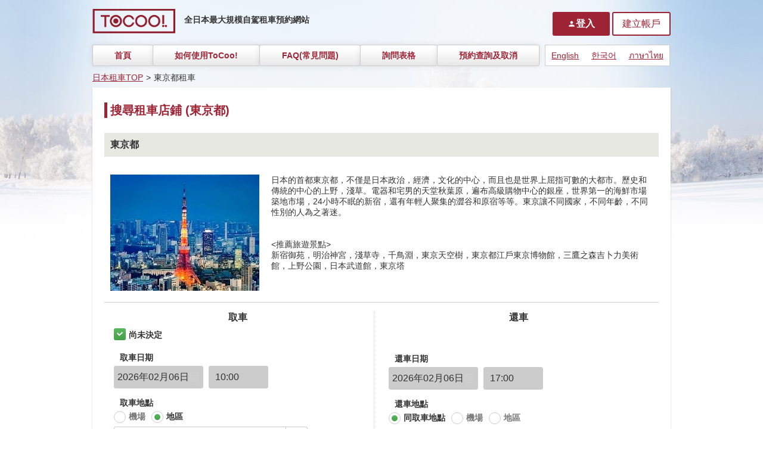

--- FILE ---
content_type: text/html; charset=UTF-8
request_url: https://www2.tocoo.jp/cn/tokyo
body_size: 27343
content:
<!DOCTYPE HTML>
<html lang="zh">
  <head>
    <meta charset="UTF-8">
                    <link rel="preload" as="script" href="https://www.googletagmanager.com/gtm.js?id=GTM-MBPM4B">
<!-- Google Tag Manager -->
<script>(function(w,d,s,l,i){w[l]=w[l]||[];w[l].push({'gtm.start':
new Date().getTime(),event:'gtm.js'});var f=d.getElementsByTagName(s)[0],
j=d.createElement(s),dl=l!='dataLayer'?'&l='+l:'';j.async=true;j.src=
'https://www.googletagmanager.com/gtm.js?id='+i+dl;f.parentNode.insertBefore(j,f);
})(window,document,'script','dataLayer','GTM-MBPM4B');</script>
<!-- End Google Tag Manager -->
          <meta name="viewport" content="width=device-width, initial-scale=1">
    <meta name="format-detection" content="telephone=no">
    <title>搜尋租車店鋪(東京都) - ToCoo! Car Rental</title>
    <meta name="description" content="">
    <meta name="keywords" content="在日本租車">
    <meta property="og:locale" content="zh_HK">
    <meta property="og:type" content="web">
    <meta property="og:title" content="搜尋租車店鋪(東京都)">
    <meta property="og:description" content="">
    <meta property="og:url" content="https://www2.tocoo.jp/cn/tokyo">
    <meta property="og:site_name" content="在日本租車 - ToCoo! Car Rental">
    <meta property="article:publisher" content="https://www.facebook.com/ToCoo-Rent-a-Car-160308887346040/">
                  <link rel="canonical" href="https://www2.tocoo.jp/cn/tokyo">
              <link rel="alternate" href="https://www2.tocoo.jp/en/tokyo" hreflang="en">
              <link rel="alternate" href="https://www2.tocoo.jp/cn/tokyo" hreflang="zh-Hant">
              <link rel="alternate" href="https://www2.tocoo.jp/kr/tokyo" hreflang="ko">
              <link rel="alternate" href="https://www2.tocoo.jp/th/tokyo" hreflang="th">
          
    <link rel="preconnect" href="https://fonts.googleapis.com">
    <link rel="preconnect" href="https://fonts.gstatic.com" crossorigin>
    <link href="https://fonts.googleapis.com/css2?family=Anton&family=Montserrat:ital,wght@0,100..900;1,100..900&family=Outfit:wght@100..900&family=Poppins:ital,wght@0,100;0,200;0,300;0,400;0,500;0,600;0,700;0,800;0,900;1,100;1,200;1,300;1,400;1,500;1,600;1,700;1,800;1,900&family=Roboto:ital,wght@0,100;0,300;0,400;0,500;0,700;0,900;1,100;1,300;1,400;1,500;1,700;1,900&family=Prompt:ital,wght@0,100;0,200;0,300;0,400;0,500;0,600;0,700;0,800;0,900;1,100;1,200;1,300;1,400;1,500;1,600;1,700;1,800;1,900&family=Murecho:wght@100..900&family=Gothic+A1&display=swap" rel="stylesheet">

    
	<link rel="stylesheet" href="https://cdnjs.cloudflare.com/ajax/libs/font-awesome/5.15.4/css/all.min.css"/>
    <link rel="stylesheet" href="https://cdnjs.cloudflare.com/ajax/libs/font-awesome/6.2.0/css/all.min.css" integrity="sha512-xh6O/CkQoPOWDdYTDqeRdPCVd1SpvCA9XXcUnZS2FmJNp1coAFzvtCN9BmamE+4aHK8yyUHUSCcJHgXloTyT2A==" crossorigin="anonymous" referrerpolicy="no-referrer"/>    
	<link rel="stylesheet" href="https://fonts.googleapis.com/icon?family=Material+Icons"/>
	<link rel="stylesheet" href="https://code.jquery.com/ui/1.12.1/themes/flick/jquery-ui.css"/>
	<link rel="stylesheet" href="https://www2.tocoo.jp/inbound/css/common.css?20260202"/>

        
    <style>
      @media(min-width:960px) {
        .winter {
          background-image: url(/inbound/img/common/bg_body/bg_body_fuyu.jpg);
        }
        .spring {
          background-image: url(/inbound/img/common/bg_body/bg_body_haru.jpg);
        }
        .summer {
          background-image: url(/inbound/img/common/bg_body/bg_body_natsu.jpg);
        }
        .autumn {
          background-image: url(/inbound/img/common/bg_body/bg_body_aki.jpg);
        }
      }
    </style>
  </head>
  
    
  <body  class=" winter" ontouchstart="">
          <!-- Google Tag Manager (noscript) -->
<noscript><iframe src="https://www.googletagmanager.com/ns.html?id=GTM-MBPM4B"
height="0" width="0" style="display:none;visibility:hidden"></iframe></noscript>
<!-- End Google Tag Manager (noscript) -->
    
    <div id="wrapper">

      <header class="site-header">
  <div class="site-header_wrapper">
    <h1 class="site-header_headline">
      <a href="/cn/" class="site-header_logo"><img src="https://www2.tocoo.jp/inbound/img/common/logo.png" alt="TOCOO!"></a>
      <span class="site-header_txt">全日本最大規模自駕租車預約網站</span>
          </h1>
    <nav class="main-nav">
      <ul class="main-nav_list">
        <li class="main-nav_child is_home"><a href="/cn/" class="main-nav_lnk">首頁</a></li>
        <li class="main-nav_child">
          <a href="#" class="main-nav_lnk">如何使用ToCoo!</a>
          <ul class="main-nav_sub" style="list-style: none;">
            <li class="main-nav_sub_child">
              <a href="#" class="has_submenu">如何從ToCoo!租車</a>
              <ul class="main-nav_sub2" style="list-style: none;">
                <li class="main-nav_sub2_child">
                  <a href="/cn/howto/rsv_step">預約流程</a>
                </li>
                <li class="main-nav_sub2_child">
                  <a href="/cn/howto/how2pickup">如何取車</a>
                </li>
                <li class="main-nav_sub2_child">
                  <a href="/cn/howto/how2rtn">如何還車</a>
                </li>
                <li class="main-nav_sub2_child">
                  <a href="/cn/howto/chg_n_cxl">更變&取消</a>
                </li>
              </ul>
            </li>
            <li class="main-nav_sub_child">
              <a href="/cn/howto/trm_n_cond">使用條款和條件</a>
            </li>
            <li class="main-nav_sub_child">
              <a href="/cn/howto/itn_lic">國際駕照</a>
            </li>
            <li class="main-nav_sub_child">
              <a href="/cn/howto/cmpns_cvrg">免責輔助險</a>
            </li>
            <li class="main-nav_sub_child">
              <a href="#" class="has_submenu">如何在日本開車</a>
              <ul class="main-nav_sub2" style="list-style: none;">
                <li class="main-nav_sub2_child">
                  <a href="/cn/howto/how2drive">如何在日本開車</a>
                </li>
                <li class="main-nav_sub2_child">
                  <a href="/cn/howto/illegal_park">違規停車</a>
                </li>
                <li class="main-nav_sub2_child">
                  <a href="/cn/howto/road_sign">道路標誌</a>
                </li>
                <li class="main-nav_sub2_child">
                  <a href="/cn/howto/winter_drive">冬天開車</a>
                </li>
              </ul>
            </li>
            <li class="main-nav_sub_child">
              <a href="/cn/howto/in_case_of_trbl">如發生問題時</a>
            </li>
            <li class="main-nav_sub_child">
              <a href="#" class="has_submenu">GPS</a>
              <ul class="main-nav_sub2" style="list-style: none;">
                <li class="main-nav_sub2_child">
                  <a href="/cn/howto/jpn_gps">日文版GPS</a>
                </li>
                <li class="main-nav_sub2_child">
                  <a href="/cn/howto/eng_gps">英語語音GPS</a>
                </li>
              </ul>
            </li>
            <li class="main-nav_sub_child">
              <a href="/cn/howto/child_seat">兒童座椅</a>
            </li>
            <li class="main-nav_sub_child">
              <a href="#" class="has_submenu">Tocoo!選項</a>
              <ul class="main-nav_sub2" style="list-style: none;">
                <li class="main-nav_sub2_child">
                  <a href="/cn/guideline/tocoo-options">TOCOO! 選項是什麼？</a>
                </li>
                <li class="main-nav_sub2_child">
                  <a href="/cn/options/etc">ETC選項</a>
                </li>
                <li class="main-nav_sub2_child">
                  <a href="/cn/options/tep">TEP</a>
                </li>
                <li class="main-nav_sub2_child">
                  <a href="/cn/options/esim">eSIM選項</a>
                </li>
                <li class="main-nav_sub2_child">
                  <a href="/cn/options/ccs">取消補償助險</a>
                </li>
                <li class="main-nav_sub2_child">
                  <a href="/cn/options/ccs-earlybird">提前預訂折扣取消補償</a>
                </li>
                <li class="main-nav_sub2_child">
                  <a href="/cn/howto/tas">TAS (ToCoo! Additional Support)</a>
                </li>
                <li class="main-nav_sub2_child">
                  <a href="/cn/howto/tws">TWS (ToCoo! Wide Support)</a>
                </li>
                <li class="main-nav_sub2_child">
                  <a href="/cn/howto/tocoo_option">其他選項</a>
                </li>
              </ul>
            </li>
          </ul>
        </li>
        <li class="main-nav_child"><a href="/cn/faq" class="main-nav_lnk">FAQ(常見問題)</a></li>
        <li class="main-nav_child"><a href="/cn/inquiry" class="main-nav_lnk">詢問表格</a></li>
        <li class="main-nav_child"><a href="/cn/member/login" class="main-nav_lnk">預約查詢及取消</a></li>
      </ul>
    </nav>
  </div>
  <!-- 言語切替ここから -->
  <div class="site-header_right">

    
    <!-- 言語切替ここから -->
    <nav class="switch-lang">
                                    <a href="/en/" class="switch-lang_link">English</a>
                                                                    <a href="/kr/" class="switch-lang_link">한국어</a>
                                                <a href="/th/" class="switch-lang_link">ภาษาไทย</a>
                        </nav>
    <!-- 言語切替ここまで -->
</div>


    <div class="mypage-btn_wrap is_pc">
        <span class="modal txt_lnk mypage-btn_login large bold" id="mypage_signin_pc" data-modalurl="/cn/modal/signin" data-method="GET"><i class="material-icons">person</i>登入</span>
        <span class="modal txt_lnk mypage-btn_register large" id="mypage_register_pc" data-modalurl="/cn/modal/register" data-method="GET">建立帳戶</span>
    </div>
</header>

      <div class="content-1column">
        <ul class="breadcrumbs"><li><a href="/cn/">日本租車TOP</a></li><li><span>&gt;</span></li><li><span>東京都租車</span></li></ul>        

<div id="primary" class="content-area">
    <main id="main_no_border">

        <!-- 検索エリアここから -->
        <div class="search-box search-box_wide">
            <!-- 見出しエリア -->
            <div class="search-content_wrap">
                <h1 class="headline-first">搜尋租車店鋪 (東京都)</h1>
                <h2 class="headline-third">東京都</h2>

                <!-- Outlet Infoここから -->
                <ul class="outletinfo-box">
                    <li class="outletinfo-box_child">
                        <img data-src="https://www2.tocoo.jp/inbound/img/outlet/cn/pref_image13.jpg" alt="東京都" class="lazy">
                    </li>
                    <li class="outletinfo-box_child">
                        <p>
                          日本的首都東京都，不僅是日本政治，經濟，文化的中心，而且也是世界上屈指可數的大都市。歷史和傳統的中心的上野，淺草。電器和宅男的天堂秋葉原，遍布高級購物中心的銀座，世界第一的海鮮市場築地市場，24小時不眠的新宿，還有年輕人聚集的澀谷和原宿等等。東京讓不同國家，不同年齡，不同性別的人為之著迷。                          <br><br><br>
                          &lt;推薦旅遊景點&gt;
                          <br>
                          新宿御苑，明治神宮，淺草寺，千鳥淵，東京天空樹，東京都江戶東京博物館，三鷹之森吉卜力美術館，上野公園，日本武道館，東京塔                        </p>
                    </li>
                </ul>
                <!-- Outlet Infoここまで -->

            </div>

            <!-- 検索フォーム -->
            
<form method="get" accept-charset="utf-8" name="search" id="search_form" action="/cn/contents_search"><div class="search-box_child">

    <ul class="search-box_wrap">

        <!-- 検索エリア：PickUp -->
        <li class="search-box_block box_half_content">
            <p class="search-box_ttl large bold txt_aligncenter">取車</p>

            <dl class="search-form">

                <!-- 検索フォーム：Pick Up Locationここから -->
                <dt class="search-form_ttl bold"></dt>

                <!-- Keyword Search選択時ここから -->
                <dd class="search-form_content">

                    <!-- チェックボックス：Undecidedここから -->
                    <input type="checkbox" name="date_undecided" value="1" id="date_undecided" checked="checked"><label class="search-box_check" for="date_undecided">尚未決定</label>                    <!-- チェックボックス：Undecidedここまで -->

                </dd>
                <!-- Keyword Search選択時ここまで -->

                <!-- Pick Up Date & Timeここから -->
                <dt class="search-form_ttl bold">取車日期</dt>
                <dd class="search-form_content">

                    <!-- 日付選択ここから -->
                    <label class="type_date">
                      <input type="text" name="" class="search-box_date DeDate" id="datepicker" readonly="readonly" value="2026年02月06日"/>                      <input type="hidden" name="departure_date[day]" id="departure_date" value="2026-02-06"/>                    </label>
                    <!-- 日付選択ここまで -->

                    <!-- 時間選択ここから -->
                    <select name="departure_date[time]" class="search-box_select select-time DeTime"><option value=""></option><option value="00:00">00:00</option><option value="00:30">00:30</option><option value="01:00">01:00</option><option value="01:30">01:30</option><option value="02:00">02:00</option><option value="02:30">02:30</option><option value="03:00">03:00</option><option value="03:30">03:30</option><option value="04:00">04:00</option><option value="04:30">04:30</option><option value="05:00">05:00</option><option value="05:30">05:30</option><option value="06:00">06:00</option><option value="06:30">06:30</option><option value="07:00">07:00</option><option value="07:30">07:30</option><option value="08:00">08:00</option><option value="08:30">08:30</option><option value="09:00">09:00</option><option value="09:30">09:30</option><option value="10:00" selected="selected">10:00</option><option value="10:30">10:30</option><option value="11:00">11:00</option><option value="11:30">11:30</option><option value="12:00">12:00</option><option value="12:30">12:30</option><option value="13:00">13:00</option><option value="13:30">13:30</option><option value="14:00">14:00</option><option value="14:30">14:30</option><option value="15:00">15:00</option><option value="15:30">15:30</option><option value="16:00">16:00</option><option value="16:30">16:30</option><option value="17:00">17:00</option><option value="17:30">17:30</option><option value="18:00">18:00</option><option value="18:30">18:30</option><option value="19:00">19:00</option><option value="19:30">19:30</option><option value="20:00">20:00</option><option value="20:30">20:30</option><option value="21:00">21:00</option><option value="21:30">21:30</option><option value="22:00">22:00</option><option value="22:30">22:30</option><option value="23:00">23:00</option><option value="23:30">23:30</option></select>                    <!-- 時間選択ここまで -->

                </dd>
                <!-- Pick Up Date & Timeここまで -->

                <!-- 検索フォーム：Pick Up Locationここから -->
                <dt class="search-form_ttl bold">取車地點</dt>

                <!-- Filter Search選択時ここから -->
                <dd class="search-form_content display-as_ever_search">
                    <span class="switch_view">
                    <!-- radioボタンここから -->
                    <input type="radio" name="departure_place" value="airport" id="departure-place-airport"><label class="search-box_radio_circle" for="departure-place-airport">機場</label><input type="radio" name="departure_place" value="area" id="departure-place-area" checked="checked"><label class="search-box_radio_circle selected" for="departure-place-area">地區</label>                    <!-- radioボタンここまで -->
                    </span>

                    <span class="switch_view_box">
                        <span class="box_input">
                        <!-- select：空港選択ここから -->
                        <select name="airport_id" id="airport_id" class="search-box_select"><optgroup label="主要機場"><option value="375">新千歳機場 (CTS)</option><option value="441">那覇機場 (OKA)</option><option value="402">關西機場 (KIX)</option><option value="420">福岡機場 (FUK)</option><option value="390">成田機場 (NRT)</option><option value="391">羽田機場 (HND)</option><option value="397">中部國際機場 (NGO)</option></optgroup><optgroup label="北海道/東北"><option value="375">新千歳機場 (CTS)</option><option value="371">旭川機場 (AKJ)</option><option value="379">函館機場 (HKD)</option><option value="382">青森機場 (AOJ)</option><option value="386">仙台機場 (SDJ)</option><option value="383">秋田機場 (AXT)</option><option value="389">福島機場 (FKS)</option><option value="372">丘珠機場 (OKD)</option><option value="376">帶廣機場 (OBO)</option><option value="373">釧路機場 (KUH)</option><option value="378">中標津機場 (SHB)</option><option value="374">女満別機場 (MMB)</option><option value="377">稚内機場 (WKJ)</option><option value="380">紋別機場 (MBE)</option><option value="381">三沢機場 (MSJ)</option><option value="385">花巻機場 (HNA)</option><option value="384">大館能代機場 (ONJ)</option><option value="387">山形機場 (GAJ)</option><option value="388">庄内機場 (SYO)</option></optgroup><optgroup label="關東"><option value="390">成田機場 (NRT)</option><option value="391">羽田機場 (HND)</option><option value="9249">茨城空港 (IBR)</option></optgroup><optgroup label="中部"><option value="397">中部國際機場 (NGO)</option><option value="394">新潟機場 (KIJ)</option><option value="398">小松機場 (KMQ)</option><option value="400">富山機場 (TOY)</option><option value="396">富士山静岡機場 (FSZ)</option><option value="392">松本機場 (MMJ)</option><option value="399">能登機場 (NTQ)</option><option value="9062">名古屋飛機場 (NKM)</option></optgroup><optgroup label="近畿（關西）"><option value="402">關西機場 (KIX)</option><option value="401">伊丹機場 (ITM)</option><option value="403">南紀白浜機場 (SHM)</option><option value="404">神戸機場 (UKB)</option><option value="405">但馬機場 (TJH)</option></optgroup><optgroup label="中國地方"><option value="410">岡山機場 (OKJ)</option><option value="411">廣島機場 (HIJ)</option><option value="407">米子機場 (YGJ)</option><option value="406">鳥取機場 (TTJ)</option><option value="408">出雲機場 (IZO)</option><option value="409">石見機場 (IWJ)</option><option value="414">岩國機場 (IWK)</option><option value="415">山口宇部機場 (UBJ)</option></optgroup><optgroup label="四國"><option value="416">高松機場 (TAK)</option><option value="419">松山機場 (MYJ)</option><option value="418">徳島機場 (TKS)</option><option value="417">高知機場 (KCZ)</option></optgroup><optgroup label="九州/沖繩"><option value="441">那覇機場 (OKA)</option><option value="420">福岡機場 (FUK)</option><option value="421">北九州機場 (KKJ)</option><option value="426">長崎機場 (NGS)</option><option value="428">熊本機場 (KMJ)</option><option value="429">大分機場 (OIT)</option><option value="430">宮崎機場 (KMI)</option><option value="435">鹿兒島機場 (KOJ)</option><option value="422">佐賀機場 (HSG)</option><option value="432">奄美機場 (ASJ)</option><option value="439">宮古機場 (MMY)</option><option value="9458">下地機場 (SHI)</option></optgroup></select>                        <!-- select：空港選択ここまで -->
                        </span>
                        <span class="box_input active">
                        <!-- Area選択ここから -->
                            <label class="mb0">
                            <select name="pref_id" id="pref_id"><optgroup label="北海道/東北"><option value="1">北海道</option><option value="2">青森縣</option><option value="3">岩手縣</option><option value="4">宮城縣</option><option value="5">秋田縣</option><option value="6">山形縣</option><option value="7">福島縣</option></optgroup><optgroup label="關東"><option value="8">茨城縣</option><option value="9">栃木縣</option><option value="10">群馬縣</option><option value="11">埼玉縣</option><option value="12">千葉縣</option><option value="13" selected="selected">東京都</option><option value="14">神奈川縣</option></optgroup><optgroup label="中部"><option value="15">新潟縣</option><option value="16">富山縣</option><option value="17">石川縣</option><option value="18">福井縣</option><option value="19">山梨縣</option><option value="20">長野縣</option><option value="21">岐阜縣</option><option value="22">静岡縣</option><option value="23">愛知縣</option></optgroup><optgroup label="近畿（關西）"><option value="24">三重縣</option><option value="25">滋賀縣</option><option value="26">京都府</option><option value="27">大阪府</option><option value="28">兵庫縣</option><option value="29">奈良縣</option><option value="30">和歌山縣</option></optgroup><optgroup label="中國地方"><option value="31">鳥取縣</option><option value="32">島根縣</option><option value="33">岡山縣</option><option value="34">廣島縣</option><option value="35">山口縣</option></optgroup><optgroup label="四國"><option value="36">徳島縣</option><option value="37">香川縣</option><option value="38">愛媛縣</option><option value="39">高知縣</option></optgroup><optgroup label="九州/沖繩"><option value="40">福岡縣</option><option value="41">佐賀縣</option><option value="42">長崎縣</option><option value="43">熊本縣</option><option value="44">大分縣</option><option value="45">宮崎縣</option><option value="46">鹿兒島縣</option><option value="47">沖縄縣</option></optgroup></select>                            </label>
                            <label class="mb0">
                            <select name="area_id" id="area_id" class="mt5"><option value="">全區域</option><option value="258" class="sub_27">羽曳野市・藤井寺市・松原市</option><option value="264" class="sub_29">生駒市</option><option value="267" class="sub_30">新宮市・東牟婁郡（串本町・勝浦町）</option><option value="274" class="sub_28">芦屋市・寶塚市・西宮市・三田市</option><option value="277" class="sub_31">倉吉市（鳥取機場）・鳥取市</option><option value="279" class="sub_32">出雲市（出雲機場）</option><option value="283" class="sub_33">倉敷市-里莊町</option><option value="292" class="sub_34">安藝郡府中町</option><option value="296" class="sub_35">萩市</option><option value="298" class="sub_36">板野郡松茂町（徳島機場）</option><option value="301" class="sub_37">丸龜市・坂出市</option><option value="303" class="sub_38">今治市・新居浜市</option><option value="306" class="sub_39">高知市</option><option value="308" class="sub_40">福岡市（福岡機場・博多區）</option><option value="60" class="sub_1">旭川市（旭川機場）・士別市・深川市・留萌市</option><option value="67" class="sub_2">青森市（青森機場）</option><option value="323" class="sub_41">唐津市・伊万里市・武雄市・鹿島市</option><option value="71" class="sub_3">花巻市（花巻機場）・北上市</option><option value="331" class="sub_42">五島市（福江機場）</option><option value="335" class="sub_43">阿蘇市</option><option value="82" class="sub_4">石巻市・塩竈市・宮城郡松島町</option><option value="85" class="sub_5">秋田市（秋田機場）</option><option value="341" class="sub_44">別府市・由布市</option><option value="89" class="sub_6">東根市（山形機場）</option><option value="345" class="sub_45">日向市・西臼杵郡高千穂町</option><option value="350" class="sub_46">指宿市</option><option value="97" class="sub_7">會津若松市</option><option value="104" class="sub_8">日立市</option><option value="361" class="sub_47">西表島</option><option value="108" class="sub_9">足利市・佐野市</option><option value="112" class="sub_10">伊勢崎市・太田市</option><option value="120" class="sub_11">川越市・上尾市・上福岡・桶川市</option><option value="125" class="sub_12">千葉市（中央區・千葉車站）</option><option value="150" class="sub_13">足立區</option><option value="176" class="sub_14">足柄下郡（箱根・湯河原）</option><option value="177" class="sub_19">甲府市・韮崎市・笛吹市</option><option value="184" class="sub_20">飯田市・伊那市</option><option value="189" class="sub_15">上越市・糸魚川市</option><option value="195" class="sub_16">魚津市・黒部市</option><option value="198" class="sub_17">金沢市</option><option value="201" class="sub_18">蘆原市</option><option value="204" class="sub_22">熱海市・伊東市・伊豆市・下田市</option><option value="225" class="sub_23">一宮市・稻沢市・北名古屋市</option><option value="227" class="sub_21">岐阜市</option><option value="234" class="sub_24">伊勢市・志摩市・鳥羽市</option><option value="235" class="sub_25">彦根市・近江八幡市・米原市・長浜市</option><option value="241" class="sub_26">京都市（伏見區）</option><option value="257" class="sub_27">東大阪市・大東市・八尾市・四條畷市</option><option value="263" class="sub_29">橿原市・天理市</option><option value="265" class="sub_30">西牟婁郡白濱町（南紀白濱機場）・御坊市・田邊市</option><option value="276" class="sub_28">姫路市・相生市</option><option value="278" class="sub_31">境港市（米子機場）・米子市</option><option value="280" class="sub_32">益田市（石見機場）・浜田市</option><option value="282" class="sub_33">岡山市（岡山機場）</option><option value="289" class="sub_34">福山市・府中市</option><option value="294" class="sub_35">岩國市（岩國錦帶橋機場）</option><option value="299" class="sub_36">徳島市</option><option value="300" class="sub_37">高松市（高松機場）</option><option value="302" class="sub_38">松山市（松山機場）</option><option value="48" class="sub_1">千歳市（千歳機場）・苫小牧市</option><option value="305" class="sub_39">南國市（高知機場）</option><option value="311" class="sub_40">福岡市（城南區・早良區）</option><option value="321" class="sub_41">佐賀郡川副町（佐賀機場）</option><option value="69" class="sub_2">弘前市・五所川原市</option><option value="328" class="sub_42">平戸市</option><option value="75" class="sub_3">一關市</option><option value="333" class="sub_43">熊本市</option><option value="81" class="sub_4">氣仙沼市</option><option value="86" class="sub_5">能代市（大館能代機場）・大館市</option><option value="342" class="sub_44">豊後大野市</option><option value="90" class="sub_6">酒田市（庄内機場）・鶴岡市</option><option value="346" class="sub_45">都城市</option><option value="348" class="sub_46">鹿兒島市</option><option value="95" class="sub_7">福島市</option><option value="102" class="sub_8">神栖市</option><option value="360" class="sub_47">石垣島（石垣島機場）</option><option value="107" class="sub_9">日光市・那須塩原市</option><option value="110" class="sub_10">前橋市</option><option value="118" class="sub_11">川口市・蕨市</option><option value="127" class="sub_12">千葉市（美浜區・稻毛區）</option><option value="148" class="sub_13">荒川區</option><option value="174" class="sub_14">厚木市・伊勢原市</option><option value="178" class="sub_19">大月市・富士吉田市・南都留郡河口湖町</option><option value="181" class="sub_20">軽井沢・佐久市・小諸市・上田市</option><option value="188" class="sub_15">長岡市・南魚沼郡湯沢町・柏崎市</option><option value="194" class="sub_16">高岡市</option><option value="196" class="sub_17">小松市（小松機場）・加賀市</option><option value="200" class="sub_18">福井市・越前市</option><option value="208" class="sub_22">富士市</option><option value="224" class="sub_23">犬山市・小牧市・春日井市</option><option value="229" class="sub_21">羽島市（岐阜羽島）</option><option value="233" class="sub_24">鈴鹿市・名張市</option><option value="236" class="sub_25">大津市・草津市</option><option value="240" class="sub_26">京都市（上京區・中京區）</option><option value="262" class="sub_29">奈良市</option><option value="266" class="sub_30">和歌山市</option><option value="273" class="sub_28">伊丹市・尼崎市</option><option value="281" class="sub_32">松江市</option><option value="9243" class="sub_44">日田市</option><option value="284" class="sub_33">津山市・新見市</option><option value="288" class="sub_34">廣島市（安佐南區・安佐北區）</option><option value="297" class="sub_35">下關市・山陽小野田市</option><option value="304" class="sub_38">宇和島市</option><option value="307" class="sub_39">四萬十市</option><option value="310" class="sub_40">福岡市（西區・東區）</option><option value="59" class="sub_1">江別市・北廣島市</option><option value="322" class="sub_41">佐賀市</option><option value="68" class="sub_2">三沢市（三沢機場）・八戸市・上北郡七戸町</option><option value="72" class="sub_3">盛岡市</option><option value="330" class="sub_42">壱岐市（壱岐機場）</option><option value="332" class="sub_43">上益城郡益城町（熊本機場）</option><option value="80" class="sub_4">栗原市（栗駒高原）</option><option value="87" class="sub_5">横手市・大仙市</option><option value="343" class="sub_45">宮崎市（宮崎機場）</option><option value="92" class="sub_6">新庄市</option><option value="94" class="sub_7">石川郡玉川村（福島機場）・須賀川市</option><option value="353" class="sub_46">喜界島（喜界島機場）</option><option value="358" class="sub_47">久米島（久米島機場）</option><option value="105" class="sub_8">古河市</option><option value="109" class="sub_9">栃木市・小山市・下都賀郡壬生町</option><option value="111" class="sub_10">高崎市</option><option value="122" class="sub_11">越谷市・春日部市・草加市</option><option value="126" class="sub_12">千葉市（若葉區）</option><option value="145" class="sub_13">文京區</option><option value="171" class="sub_14">茅崎市・藤沢市・平塚市</option><option value="179" class="sub_20">松本市（松本機場）</option><option value="187" class="sub_15">新潟市（江南區・秋葉區・西區）</option><option value="193" class="sub_16">富山市（富山機場）</option><option value="199" class="sub_17">七尾市</option><option value="202" class="sub_18">敦賀市・小浜市</option><option value="211" class="sub_22">藤枝市</option><option value="218" class="sub_23">刈谷市・安城市・知立市・西尾市</option><option value="230" class="sub_21">大垣市</option><option value="232" class="sub_24">津市・松阪市</option><option value="237" class="sub_25">高島市</option><option value="238" class="sub_26">京都市（下京區・南區・京都車站）</option><option value="246" class="sub_27">泉佐野市（關西機場）・岸和田市・貝塚市</option><option value="259" class="sub_27">河内長野市・富田林市・大阪狭山市</option><option value="275" class="sub_28">加古川市・三木市・明石市</option><option value="286" class="sub_34">廣島市（中區・南區・廣島車站）</option><option value="295" class="sub_35">周南市・防府市</option><option value="309" class="sub_40">福岡市（中央區・南區）</option><option value="57" class="sub_1">函館市（函館機場）・北斗市・大沼國定公園</option><option value="324" class="sub_41">Tosu</option><option value="70" class="sub_2">陸奧市</option><option value="326" class="sub_42">長崎市</option><option value="73" class="sub_3">二戸市・久慈市</option><option value="76" class="sub_4">名取市（仙台機場）・岩沼市・柴田郡柴田町</option><option value="334" class="sub_43">阿蘇郡小國町（黒川）</option><option value="338" class="sub_44">國東市（大分機場）・杵築市</option><option value="88" class="sub_5">由利本荘市</option><option value="344" class="sub_45">延岡市</option><option value="91" class="sub_6">山形市・天童市</option><option value="347" class="sub_46">霧島市（鹿兒島機場）</option><option value="99" class="sub_7">磐城市</option><option value="100" class="sub_8">水戸市・常陸那珂市</option><option value="359" class="sub_47">宮古島（宮古島機場）</option><option value="106" class="sub_9">宇都宮市</option><option value="123" class="sub_11">久喜市・蓮田市</option><option value="132" class="sub_12">市原市・袖浦市</option><option value="141" class="sub_13">千代田區（東京車站）</option><option value="173" class="sub_14">海老名市・大和市・座間市</option><option value="180" class="sub_20">長野市</option><option value="185" class="sub_15">新潟市（新潟機場・東區）</option><option value="197" class="sub_17">輪島市（能登機場）</option><option value="205" class="sub_22">御殿場市</option><option value="220" class="sub_23">名古屋市（中川區・港區・熱田區・南區）</option><option value="228" class="sub_21">多治見市</option><option value="231" class="sub_24">四日市市</option><option value="239" class="sub_26">京都市（山科區・東山區）</option><option value="256" class="sub_27">大阪市（住吉區・東住吉區・平野區）</option><option value="271" class="sub_28">神戸市（兵庫區・長田區・須磨區）</option><option value="287" class="sub_34">廣島市（西區・東區・廣島車站）</option><option value="293" class="sub_35">山口市（山口宇部機場）・宇部市</option><option value="316" class="sub_40">飯塚市・直方市</option><option value="64" class="sub_1">北見市（北見機場）・網走郡大空町（女満別機場）・網走市</option><option value="325" class="sub_42">大村市（長崎機場）・諌早市</option><option value="74" class="sub_3">奥州市・遠野市・釜石市・宮古市</option><option value="336" class="sub_43">玉名市</option><option value="83" class="sub_4">大崎市（古川車站）</option><option value="340" class="sub_44">中津市・宇佐市</option><option value="93" class="sub_6">米沢市・南陽市</option><option value="96" class="sub_7">郡山市</option><option value="354" class="sub_46">奄美大島（奄美機場）</option><option value="356" class="sub_47">那覇市（那覇機場）</option><option value="101" class="sub_8">土浦市</option><option value="121" class="sub_11">熊谷市・東松山市・深谷市・秩父郡長瀞町</option><option value="131" class="sub_12">木更津市・富津市</option><option value="158" class="sub_13">都下（調布市・府中市・稻城市）</option><option value="172" class="sub_14">鎌倉市・横須賀市・三浦市</option><option value="182" class="sub_20">中野市・飯山市</option><option value="186" class="sub_15">新潟市（中央區・新潟車站）</option><option value="212" class="sub_22">浜松市（中區・濱松車站）</option><option value="221" class="sub_23">名古屋市（東區・北區・西區）</option><option value="242" class="sub_26">京都市（右京區）</option><option value="269" class="sub_28">神戸市（神戸機場・中央區）</option><option value="291" class="sub_34">呉市・東廣島市</option><option value="312" class="sub_40">北九州市（北九州機場・小倉南區）</option><option value="63" class="sub_1">釧路市（釧路機場）</option><option value="327" class="sub_42">佐世保市（豪斯登堡）</option><option value="78" class="sub_4">仙台市（宮城野區・泉區）</option><option value="337" class="sub_43">八代市</option><option value="339" class="sub_44">大分市・臼杵市・佐伯市</option><option value="349" class="sub_46">薩摩川内市</option><option value="98" class="sub_7">白河市</option><option value="357" class="sub_47">読谷村・嘉手納・恩納村・名護市</option><option value="103" class="sub_8">筑波市・牛久市・取手市</option><option value="116" class="sub_11">埼玉市（北區・見沼區・岩槻區）</option><option value="129" class="sub_12">松戸市・柏市・我孫子市</option><option value="142" class="sub_13">中央區（東京車站）</option><option value="167" class="sub_14">川崎市（川崎區・中原區・川崎車站）</option><option value="183" class="sub_20">塩尻市・茅野市・諏訪市</option><option value="192" class="sub_15">佐渡市（佐渡機場）</option><option value="213" class="sub_22">浜松市（東區・北區・西區）</option><option value="219" class="sub_23">名古屋市（中區・中村區・名古屋車站）</option><option value="243" class="sub_26">京都市（左京區・北區）</option><option value="253" class="sub_27">大阪市（生野區・天王寺區・浪速區・東成區）</option><option value="270" class="sub_28">神戸市（灘區・東灘區）</option><option value="285" class="sub_34">三原市（廣島機場）・尾道市</option><option value="314" class="sub_40">北九州市（小倉北區・戸畑區・小倉車站）</option><option value="65" class="sub_1">紋別市（紋別機場）・名寄市</option><option value="329" class="sub_42">対馬市（対馬機場）</option><option value="77" class="sub_4">仙台市（青葉區・仙台車站）</option><option value="351" class="sub_46">種子島（種子島機場）</option><option value="113" class="sub_11">埼玉市（大宮區・西區）</option><option value="124" class="sub_12">成田市（成田機場）・佐倉市</option><option value="144" class="sub_13">江戸川區</option><option value="168" class="sub_14">川崎市（高津區・多摩區・麻生區・宮前區）</option><option value="190" class="sub_15">三条市</option><option value="214" class="sub_22">湖西市</option><option value="222" class="sub_23">名古屋市（守山區・千種區・名東區）</option><option value="245" class="sub_26">舞鶴市・宮津市・福知山市・龜岡市</option><option value="251" class="sub_27">大阪市（北區・都島區・城東區・鶴見區・大阪車站）</option><option value="272" class="sub_28">神戸市（西區・北區）</option><option value="290" class="sub_34">三次市</option><option value="55" class="sub_1">室蘭市・登別市・虻田郡洞爺湖町・伊達市</option><option value="313" class="sub_40">北九州市（門司區）</option><option value="79" class="sub_4">仙台市（若林區・太白區）</option><option value="355" class="sub_46">徳之島（徳之島機場）</option><option value="115" class="sub_11">埼玉市（櫻區・南區）</option><option value="130" class="sub_12">野田市・流山市</option><option value="159" class="sub_13">都下（八王子市・日野市）</option><option value="175" class="sub_14">小田原市・秦野市</option><option value="191" class="sub_15">新發田市・村上市</option><option value="203" class="sub_22">牧之原市（静岡富士山機場）・掛川市</option><option value="223" class="sub_23">名古屋市（昭和區・瑞穂區・天白區・綠區）</option><option value="244" class="sub_26">長岡京市・宇治市・京田邊市・木津川市</option><option value="250" class="sub_27">大阪市（淀川區・東淀川區・旭區・新大阪車站）</option><option value="268" class="sub_28">豊岡市（但馬機場・城崎）</option><option value="315" class="sub_40">北九州市（八幡西區）</option><option value="62" class="sub_1">標津郡中標津町（中標津機場）・根室市</option><option value="84" class="sub_4">Shiroishi(Zao)</option><option value="352" class="sub_46">屋久島（屋久島機場）</option><option value="114" class="sub_11">埼玉市（浦和區・中央區）</option><option value="128" class="sub_12">浦安市・市川市・船橋市・鎌谷市(東京迪士尼樂園 )</option><option value="152" class="sub_13">板橋區</option><option value="170" class="sub_14">相模原市（南區・綠區）</option><option value="206" class="sub_22">三島市</option><option value="217" class="sub_23">岡崎市・豊田市・日進市・尾張旭市</option><option value="252" class="sub_27">大阪市（中央區・福島區・西區）</option><option value="56" class="sub_1">虻田郡（Niseko町・倶知安町・Rusutsu町）</option><option value="319" class="sub_40">久留米市・八女市・小郡市・朝倉市・筑紫野市・大野城市</option><option value="119" class="sub_11">所沢市・狭山市・入間市・清瀬市</option><option value="149" class="sub_13">葛飾區</option><option value="169" class="sub_14">相模原市（中央區・相模原車站）</option><option value="207" class="sub_22">沼津市・駿東郡（清水町・長泉町）</option><option value="215" class="sub_23">常滑市（中部國際機場）・知多</option><option value="255" class="sub_27">大阪市（阿倍野區・西成區）</option><option value="61" class="sub_1">帶廣市（帶廣機場）・新日高町</option><option value="318" class="sub_40">宗像市・福津市・古賀市・糟屋郡新宮町・糸島市</option><option value="117" class="sub_11">和光市・朝霞市・戸田市</option><option value="151" class="sub_13">北區</option><option value="166" class="sub_14">横浜市（青葉區・綠區・旭區）</option><option value="210" class="sub_22">静岡市（葵區・靜岡車站）</option><option value="216" class="sub_23">豊橋市・蒲郡市・豊川市</option><option value="254" class="sub_27">大阪市（住之江區・港區・西淀川區・日本環球影城）</option><option value="260" class="sub_27">堺市（中區・東區・南區・美原區）</option><option value="54" class="sub_1">小樽市</option><option value="320" class="sub_40">大牟田市・柳川市</option><option value="143" class="sub_13">江東區</option><option value="164" class="sub_14">横浜市（港南區・磯子區・金沢區・戸塚區）</option><option value="209" class="sub_22">静岡市（駿河區・清水區）</option><option value="226" class="sub_23">彌富市・海部郡蟹江町</option><option value="261" class="sub_27">堺市（堺區・西區・北區）</option><option value="53" class="sub_1">札幌市（西區）</option><option value="317" class="sub_40">行橋市</option><option value="161" class="sub_13">都下（町田市）</option><option value="165" class="sub_14">横浜市（港北區・都築區）</option><option value="51" class="sub_1">札幌市(丘珠機場・東區・白石區)</option><option value="138" class="sub_13">目黒區</option><option value="163" class="sub_14">横浜市（鶴見區・中區）</option><option value="249" class="sub_27">攝津市・寝屋川市・守口市</option><option value="49" class="sub_1">札幌市（北區・札幌車站）</option><option value="140" class="sub_13">港區（品川車站）</option><option value="162" class="sub_14">横浜市（西區・神奈川區・橫濱車站）</option><option value="248" class="sub_27">高槻市・茨木市・枚方市</option><option value="52" class="sub_1">札幌市（厚別區・清田區・南區・豊平區）</option><option value="156" class="sub_13">都下（三鷹市・武蔵野市・小金井市）</option><option value="247" class="sub_27">豊中市（伊丹機場）・吹田市・池田市・箕面市</option><option value="50" class="sub_1">札幌市（中央區・薄野 ）</option><option value="155" class="sub_13">中野區</option><option value="58" class="sub_1">占冠村(TOMAMU)・岩見沢市・富良野市・砂川市・瀧川市</option><option value="153" class="sub_13">練馬區</option><option value="66" class="sub_1">稚内市（稚内機場）</option><option value="160" class="sub_13">都下（西東京市・小平市）</option><option value="133" class="sub_13">大田區（羽田機場）</option><option value="137" class="sub_13">世田谷區</option><option value="136" class="sub_13">渋谷區</option><option value="139" class="sub_13">品川區</option><option value="134" class="sub_13">新宿區</option><option value="135" class="sub_13">杉並區</option><option value="147" class="sub_13">墨田區（東京天空樹）</option><option value="157" class="sub_13">都下（立川市・國分寺市）</option><option value="146" class="sub_13">台東區（上野車站）</option><option value="154" class="sub_13">豊島區（池袋車站）</option></select>                            </label>
                        <!-- Area選択ここまで -->
                        </span>
                    </span>
                </dd>
                <!-- Filter Search選択時ここまで -->

            </dl>

        </li>
        <!-- 検索エリア：PickUpここまで -->

        <!-- 検索エリア：Returnここから -->
        <li class="search-box_block box_half_content">

            <p class="search-box_ttl has_margin large bold txt_aligncenter">還車</p>

            <dl class="search-form">

                <!-- Return Date & Timeここから -->
                <dt class="search-form_ttl bold search-form_ttl_last">還車日期</dt>
                <dd class="search-form_content">

                    <!-- 日付選択ここから -->
                    <label class="type_date">
                      <input type="text" name="" class="search-box_date_return ReDate" id="datepicker1" readonly="readonly" value="2026年02月06日"/>                      <input type="hidden" name="return_date[day]" id="return_date" value="2026-02-06"/>                    </label>
                    <!-- 日付選択ここまで -->

                    <!-- 時間選択ここから -->
                    <select name="return_date[time]" class="search-box_select select-time ReTime"><option value=""></option><option value="00:00">00:00</option><option value="00:30">00:30</option><option value="01:00">01:00</option><option value="01:30">01:30</option><option value="02:00">02:00</option><option value="02:30">02:30</option><option value="03:00">03:00</option><option value="03:30">03:30</option><option value="04:00">04:00</option><option value="04:30">04:30</option><option value="05:00">05:00</option><option value="05:30">05:30</option><option value="06:00">06:00</option><option value="06:30">06:30</option><option value="07:00">07:00</option><option value="07:30">07:30</option><option value="08:00">08:00</option><option value="08:30">08:30</option><option value="09:00">09:00</option><option value="09:30">09:30</option><option value="10:00">10:00</option><option value="10:30">10:30</option><option value="11:00">11:00</option><option value="11:30">11:30</option><option value="12:00">12:00</option><option value="12:30">12:30</option><option value="13:00">13:00</option><option value="13:30">13:30</option><option value="14:00">14:00</option><option value="14:30">14:30</option><option value="15:00">15:00</option><option value="15:30">15:30</option><option value="16:00">16:00</option><option value="16:30">16:30</option><option value="17:00" selected="selected">17:00</option><option value="17:30">17:30</option><option value="18:00">18:00</option><option value="18:30">18:30</option><option value="19:00">19:00</option><option value="19:30">19:30</option><option value="20:00">20:00</option><option value="20:30">20:30</option><option value="21:00">21:00</option><option value="21:30">21:30</option><option value="22:00">22:00</option><option value="22:30">22:30</option><option value="23:00">23:00</option><option value="23:30">23:30</option></select>                    <!-- 時間選択ここまで -->

                </dd>
                <!-- Return Date & Timeここまで -->

                <!-- Return Locationここから -->
                <dt class="search-form_ttl bold display-as_ever_search">還車地點</dt>

                <!-- Keyword Search選択時ここから -->
                <dd class="search-form_content">

                    <span class="switch_view">
                    <!-- radioボタンここから -->
                    <input type="radio" name="return_place" value="shop" id="return_same_as_pickup" checked="checked"><label class="search-box_radio_circle selected" for="return_same_as_pickup">同取車地點</label><input type="radio" name="return_place" value="airport" id="return_airport"><label class="search-box_radio_circle" for="return_airport">機場</label><input type="radio" name="return_place" value="area" id="return_area"><label class="search-box_radio_circle" for="return_area">地區</label>                    <!-- radioボタンここまで -->
                    </span>
                    <span class="switch_view_box">
                        <span class="box_input active mb5"></span>

                        <span class="box_input">
                            <!-- select：空港選択ここから -->
                            <select name="drop_airport_id" id="drop_airport_id" class="search-box_select"><optgroup label="主要機場"><option value="375">新千歳機場 (CTS)</option><option value="441">那覇機場 (OKA)</option><option value="402">關西機場 (KIX)</option><option value="420">福岡機場 (FUK)</option><option value="390">成田機場 (NRT)</option><option value="391">羽田機場 (HND)</option><option value="397">中部國際機場 (NGO)</option></optgroup><optgroup label="北海道/東北"><option value="375">新千歳機場 (CTS)</option><option value="371">旭川機場 (AKJ)</option><option value="379">函館機場 (HKD)</option><option value="382">青森機場 (AOJ)</option><option value="386">仙台機場 (SDJ)</option><option value="383">秋田機場 (AXT)</option><option value="389">福島機場 (FKS)</option><option value="372">丘珠機場 (OKD)</option><option value="376">帶廣機場 (OBO)</option><option value="373">釧路機場 (KUH)</option><option value="378">中標津機場 (SHB)</option><option value="374">女満別機場 (MMB)</option><option value="377">稚内機場 (WKJ)</option><option value="380">紋別機場 (MBE)</option><option value="381">三沢機場 (MSJ)</option><option value="385">花巻機場 (HNA)</option><option value="384">大館能代機場 (ONJ)</option><option value="387">山形機場 (GAJ)</option><option value="388">庄内機場 (SYO)</option></optgroup><optgroup label="關東"><option value="390">成田機場 (NRT)</option><option value="391">羽田機場 (HND)</option><option value="9249">茨城空港 (IBR)</option></optgroup><optgroup label="中部"><option value="397">中部國際機場 (NGO)</option><option value="394">新潟機場 (KIJ)</option><option value="398">小松機場 (KMQ)</option><option value="400">富山機場 (TOY)</option><option value="396">富士山静岡機場 (FSZ)</option><option value="392">松本機場 (MMJ)</option><option value="399">能登機場 (NTQ)</option><option value="9062">名古屋飛機場 (NKM)</option></optgroup><optgroup label="近畿（關西）"><option value="402">關西機場 (KIX)</option><option value="401">伊丹機場 (ITM)</option><option value="403">南紀白浜機場 (SHM)</option><option value="404">神戸機場 (UKB)</option><option value="405">但馬機場 (TJH)</option></optgroup><optgroup label="中國地方"><option value="410">岡山機場 (OKJ)</option><option value="411">廣島機場 (HIJ)</option><option value="407">米子機場 (YGJ)</option><option value="406">鳥取機場 (TTJ)</option><option value="408">出雲機場 (IZO)</option><option value="409">石見機場 (IWJ)</option><option value="414">岩國機場 (IWK)</option><option value="415">山口宇部機場 (UBJ)</option></optgroup><optgroup label="四國"><option value="416">高松機場 (TAK)</option><option value="419">松山機場 (MYJ)</option><option value="418">徳島機場 (TKS)</option><option value="417">高知機場 (KCZ)</option></optgroup><optgroup label="九州/沖繩"><option value="441">那覇機場 (OKA)</option><option value="420">福岡機場 (FUK)</option><option value="421">北九州機場 (KKJ)</option><option value="426">長崎機場 (NGS)</option><option value="428">熊本機場 (KMJ)</option><option value="429">大分機場 (OIT)</option><option value="430">宮崎機場 (KMI)</option><option value="435">鹿兒島機場 (KOJ)</option><option value="422">佐賀機場 (HSG)</option><option value="432">奄美機場 (ASJ)</option><option value="439">宮古機場 (MMY)</option><option value="9458">下地機場 (SHI)</option></optgroup></select>                            <!-- select：空港選択ここまで -->
                        </span>

                        <span class="box_input">
                        <!-- Area選択ここから -->
                            <label class="mb0">
                            <select name="drop_pref_id" id="drop_pref_id"><optgroup label="北海道/東北"><option value="1">北海道</option><option value="2">青森縣</option><option value="3">岩手縣</option><option value="4">宮城縣</option><option value="5">秋田縣</option><option value="6">山形縣</option><option value="7">福島縣</option></optgroup><optgroup label="關東"><option value="8">茨城縣</option><option value="9">栃木縣</option><option value="10">群馬縣</option><option value="11">埼玉縣</option><option value="12">千葉縣</option><option value="13" selected="selected">東京都</option><option value="14">神奈川縣</option></optgroup><optgroup label="中部"><option value="15">新潟縣</option><option value="16">富山縣</option><option value="17">石川縣</option><option value="18">福井縣</option><option value="19">山梨縣</option><option value="20">長野縣</option><option value="21">岐阜縣</option><option value="22">静岡縣</option><option value="23">愛知縣</option></optgroup><optgroup label="近畿（關西）"><option value="24">三重縣</option><option value="25">滋賀縣</option><option value="26">京都府</option><option value="27">大阪府</option><option value="28">兵庫縣</option><option value="29">奈良縣</option><option value="30">和歌山縣</option></optgroup><optgroup label="中國地方"><option value="31">鳥取縣</option><option value="32">島根縣</option><option value="33">岡山縣</option><option value="34">廣島縣</option><option value="35">山口縣</option></optgroup><optgroup label="四國"><option value="36">徳島縣</option><option value="37">香川縣</option><option value="38">愛媛縣</option><option value="39">高知縣</option></optgroup><optgroup label="九州/沖繩"><option value="40">福岡縣</option><option value="41">佐賀縣</option><option value="42">長崎縣</option><option value="43">熊本縣</option><option value="44">大分縣</option><option value="45">宮崎縣</option><option value="46">鹿兒島縣</option><option value="47">沖縄縣</option></optgroup></select>                            </label>
                            <label class="mb0">
                            <select name="drop_area_id" id="drop_area_id" class="mt5"><option value="">全區域</option><option value="258" class="sub_27">羽曳野市・藤井寺市・松原市</option><option value="264" class="sub_29">生駒市</option><option value="267" class="sub_30">新宮市・東牟婁郡（串本町・勝浦町）</option><option value="274" class="sub_28">芦屋市・寶塚市・西宮市・三田市</option><option value="277" class="sub_31">倉吉市（鳥取機場）・鳥取市</option><option value="279" class="sub_32">出雲市（出雲機場）</option><option value="283" class="sub_33">倉敷市-里莊町</option><option value="292" class="sub_34">安藝郡府中町</option><option value="296" class="sub_35">萩市</option><option value="298" class="sub_36">板野郡松茂町（徳島機場）</option><option value="301" class="sub_37">丸龜市・坂出市</option><option value="303" class="sub_38">今治市・新居浜市</option><option value="306" class="sub_39">高知市</option><option value="308" class="sub_40">福岡市（福岡機場・博多區）</option><option value="60" class="sub_1">旭川市（旭川機場）・士別市・深川市・留萌市</option><option value="67" class="sub_2">青森市（青森機場）</option><option value="323" class="sub_41">唐津市・伊万里市・武雄市・鹿島市</option><option value="71" class="sub_3">花巻市（花巻機場）・北上市</option><option value="331" class="sub_42">五島市（福江機場）</option><option value="335" class="sub_43">阿蘇市</option><option value="82" class="sub_4">石巻市・塩竈市・宮城郡松島町</option><option value="85" class="sub_5">秋田市（秋田機場）</option><option value="341" class="sub_44">別府市・由布市</option><option value="89" class="sub_6">東根市（山形機場）</option><option value="345" class="sub_45">日向市・西臼杵郡高千穂町</option><option value="350" class="sub_46">指宿市</option><option value="97" class="sub_7">會津若松市</option><option value="104" class="sub_8">日立市</option><option value="361" class="sub_47">西表島</option><option value="108" class="sub_9">足利市・佐野市</option><option value="112" class="sub_10">伊勢崎市・太田市</option><option value="120" class="sub_11">川越市・上尾市・上福岡・桶川市</option><option value="125" class="sub_12">千葉市（中央區・千葉車站）</option><option value="150" class="sub_13">足立區</option><option value="176" class="sub_14">足柄下郡（箱根・湯河原）</option><option value="177" class="sub_19">甲府市・韮崎市・笛吹市</option><option value="184" class="sub_20">飯田市・伊那市</option><option value="189" class="sub_15">上越市・糸魚川市</option><option value="195" class="sub_16">魚津市・黒部市</option><option value="198" class="sub_17">金沢市</option><option value="201" class="sub_18">蘆原市</option><option value="204" class="sub_22">熱海市・伊東市・伊豆市・下田市</option><option value="225" class="sub_23">一宮市・稻沢市・北名古屋市</option><option value="227" class="sub_21">岐阜市</option><option value="234" class="sub_24">伊勢市・志摩市・鳥羽市</option><option value="235" class="sub_25">彦根市・近江八幡市・米原市・長浜市</option><option value="241" class="sub_26">京都市（伏見區）</option><option value="257" class="sub_27">東大阪市・大東市・八尾市・四條畷市</option><option value="263" class="sub_29">橿原市・天理市</option><option value="265" class="sub_30">西牟婁郡白濱町（南紀白濱機場）・御坊市・田邊市</option><option value="276" class="sub_28">姫路市・相生市</option><option value="278" class="sub_31">境港市（米子機場）・米子市</option><option value="280" class="sub_32">益田市（石見機場）・浜田市</option><option value="282" class="sub_33">岡山市（岡山機場）</option><option value="289" class="sub_34">福山市・府中市</option><option value="294" class="sub_35">岩國市（岩國錦帶橋機場）</option><option value="299" class="sub_36">徳島市</option><option value="300" class="sub_37">高松市（高松機場）</option><option value="302" class="sub_38">松山市（松山機場）</option><option value="48" class="sub_1">千歳市（千歳機場）・苫小牧市</option><option value="305" class="sub_39">南國市（高知機場）</option><option value="311" class="sub_40">福岡市（城南區・早良區）</option><option value="321" class="sub_41">佐賀郡川副町（佐賀機場）</option><option value="69" class="sub_2">弘前市・五所川原市</option><option value="328" class="sub_42">平戸市</option><option value="75" class="sub_3">一關市</option><option value="333" class="sub_43">熊本市</option><option value="81" class="sub_4">氣仙沼市</option><option value="86" class="sub_5">能代市（大館能代機場）・大館市</option><option value="342" class="sub_44">豊後大野市</option><option value="90" class="sub_6">酒田市（庄内機場）・鶴岡市</option><option value="346" class="sub_45">都城市</option><option value="348" class="sub_46">鹿兒島市</option><option value="95" class="sub_7">福島市</option><option value="102" class="sub_8">神栖市</option><option value="360" class="sub_47">石垣島（石垣島機場）</option><option value="107" class="sub_9">日光市・那須塩原市</option><option value="110" class="sub_10">前橋市</option><option value="118" class="sub_11">川口市・蕨市</option><option value="127" class="sub_12">千葉市（美浜區・稻毛區）</option><option value="148" class="sub_13">荒川區</option><option value="174" class="sub_14">厚木市・伊勢原市</option><option value="178" class="sub_19">大月市・富士吉田市・南都留郡河口湖町</option><option value="181" class="sub_20">軽井沢・佐久市・小諸市・上田市</option><option value="188" class="sub_15">長岡市・南魚沼郡湯沢町・柏崎市</option><option value="194" class="sub_16">高岡市</option><option value="196" class="sub_17">小松市（小松機場）・加賀市</option><option value="200" class="sub_18">福井市・越前市</option><option value="208" class="sub_22">富士市</option><option value="224" class="sub_23">犬山市・小牧市・春日井市</option><option value="229" class="sub_21">羽島市（岐阜羽島）</option><option value="233" class="sub_24">鈴鹿市・名張市</option><option value="236" class="sub_25">大津市・草津市</option><option value="240" class="sub_26">京都市（上京區・中京區）</option><option value="262" class="sub_29">奈良市</option><option value="266" class="sub_30">和歌山市</option><option value="273" class="sub_28">伊丹市・尼崎市</option><option value="281" class="sub_32">松江市</option><option value="9243" class="sub_44">日田市</option><option value="284" class="sub_33">津山市・新見市</option><option value="288" class="sub_34">廣島市（安佐南區・安佐北區）</option><option value="297" class="sub_35">下關市・山陽小野田市</option><option value="304" class="sub_38">宇和島市</option><option value="307" class="sub_39">四萬十市</option><option value="310" class="sub_40">福岡市（西區・東區）</option><option value="59" class="sub_1">江別市・北廣島市</option><option value="322" class="sub_41">佐賀市</option><option value="68" class="sub_2">三沢市（三沢機場）・八戸市・上北郡七戸町</option><option value="72" class="sub_3">盛岡市</option><option value="330" class="sub_42">壱岐市（壱岐機場）</option><option value="332" class="sub_43">上益城郡益城町（熊本機場）</option><option value="80" class="sub_4">栗原市（栗駒高原）</option><option value="87" class="sub_5">横手市・大仙市</option><option value="343" class="sub_45">宮崎市（宮崎機場）</option><option value="92" class="sub_6">新庄市</option><option value="94" class="sub_7">石川郡玉川村（福島機場）・須賀川市</option><option value="353" class="sub_46">喜界島（喜界島機場）</option><option value="358" class="sub_47">久米島（久米島機場）</option><option value="105" class="sub_8">古河市</option><option value="109" class="sub_9">栃木市・小山市・下都賀郡壬生町</option><option value="111" class="sub_10">高崎市</option><option value="122" class="sub_11">越谷市・春日部市・草加市</option><option value="126" class="sub_12">千葉市（若葉區）</option><option value="145" class="sub_13">文京區</option><option value="171" class="sub_14">茅崎市・藤沢市・平塚市</option><option value="179" class="sub_20">松本市（松本機場）</option><option value="187" class="sub_15">新潟市（江南區・秋葉區・西區）</option><option value="193" class="sub_16">富山市（富山機場）</option><option value="199" class="sub_17">七尾市</option><option value="202" class="sub_18">敦賀市・小浜市</option><option value="211" class="sub_22">藤枝市</option><option value="218" class="sub_23">刈谷市・安城市・知立市・西尾市</option><option value="230" class="sub_21">大垣市</option><option value="232" class="sub_24">津市・松阪市</option><option value="237" class="sub_25">高島市</option><option value="238" class="sub_26">京都市（下京區・南區・京都車站）</option><option value="246" class="sub_27">泉佐野市（關西機場）・岸和田市・貝塚市</option><option value="259" class="sub_27">河内長野市・富田林市・大阪狭山市</option><option value="275" class="sub_28">加古川市・三木市・明石市</option><option value="286" class="sub_34">廣島市（中區・南區・廣島車站）</option><option value="295" class="sub_35">周南市・防府市</option><option value="309" class="sub_40">福岡市（中央區・南區）</option><option value="57" class="sub_1">函館市（函館機場）・北斗市・大沼國定公園</option><option value="324" class="sub_41">Tosu</option><option value="70" class="sub_2">陸奧市</option><option value="326" class="sub_42">長崎市</option><option value="73" class="sub_3">二戸市・久慈市</option><option value="76" class="sub_4">名取市（仙台機場）・岩沼市・柴田郡柴田町</option><option value="334" class="sub_43">阿蘇郡小國町（黒川）</option><option value="338" class="sub_44">國東市（大分機場）・杵築市</option><option value="88" class="sub_5">由利本荘市</option><option value="344" class="sub_45">延岡市</option><option value="91" class="sub_6">山形市・天童市</option><option value="347" class="sub_46">霧島市（鹿兒島機場）</option><option value="99" class="sub_7">磐城市</option><option value="100" class="sub_8">水戸市・常陸那珂市</option><option value="359" class="sub_47">宮古島（宮古島機場）</option><option value="106" class="sub_9">宇都宮市</option><option value="123" class="sub_11">久喜市・蓮田市</option><option value="132" class="sub_12">市原市・袖浦市</option><option value="141" class="sub_13">千代田區（東京車站）</option><option value="173" class="sub_14">海老名市・大和市・座間市</option><option value="180" class="sub_20">長野市</option><option value="185" class="sub_15">新潟市（新潟機場・東區）</option><option value="197" class="sub_17">輪島市（能登機場）</option><option value="205" class="sub_22">御殿場市</option><option value="220" class="sub_23">名古屋市（中川區・港區・熱田區・南區）</option><option value="228" class="sub_21">多治見市</option><option value="231" class="sub_24">四日市市</option><option value="239" class="sub_26">京都市（山科區・東山區）</option><option value="256" class="sub_27">大阪市（住吉區・東住吉區・平野區）</option><option value="271" class="sub_28">神戸市（兵庫區・長田區・須磨區）</option><option value="287" class="sub_34">廣島市（西區・東區・廣島車站）</option><option value="293" class="sub_35">山口市（山口宇部機場）・宇部市</option><option value="316" class="sub_40">飯塚市・直方市</option><option value="64" class="sub_1">北見市（北見機場）・網走郡大空町（女満別機場）・網走市</option><option value="325" class="sub_42">大村市（長崎機場）・諌早市</option><option value="74" class="sub_3">奥州市・遠野市・釜石市・宮古市</option><option value="336" class="sub_43">玉名市</option><option value="83" class="sub_4">大崎市（古川車站）</option><option value="340" class="sub_44">中津市・宇佐市</option><option value="93" class="sub_6">米沢市・南陽市</option><option value="96" class="sub_7">郡山市</option><option value="354" class="sub_46">奄美大島（奄美機場）</option><option value="356" class="sub_47">那覇市（那覇機場）</option><option value="101" class="sub_8">土浦市</option><option value="121" class="sub_11">熊谷市・東松山市・深谷市・秩父郡長瀞町</option><option value="131" class="sub_12">木更津市・富津市</option><option value="158" class="sub_13">都下（調布市・府中市・稻城市）</option><option value="172" class="sub_14">鎌倉市・横須賀市・三浦市</option><option value="182" class="sub_20">中野市・飯山市</option><option value="186" class="sub_15">新潟市（中央區・新潟車站）</option><option value="212" class="sub_22">浜松市（中區・濱松車站）</option><option value="221" class="sub_23">名古屋市（東區・北區・西區）</option><option value="242" class="sub_26">京都市（右京區）</option><option value="269" class="sub_28">神戸市（神戸機場・中央區）</option><option value="291" class="sub_34">呉市・東廣島市</option><option value="312" class="sub_40">北九州市（北九州機場・小倉南區）</option><option value="63" class="sub_1">釧路市（釧路機場）</option><option value="327" class="sub_42">佐世保市（豪斯登堡）</option><option value="78" class="sub_4">仙台市（宮城野區・泉區）</option><option value="337" class="sub_43">八代市</option><option value="339" class="sub_44">大分市・臼杵市・佐伯市</option><option value="349" class="sub_46">薩摩川内市</option><option value="98" class="sub_7">白河市</option><option value="357" class="sub_47">読谷村・嘉手納・恩納村・名護市</option><option value="103" class="sub_8">筑波市・牛久市・取手市</option><option value="116" class="sub_11">埼玉市（北區・見沼區・岩槻區）</option><option value="129" class="sub_12">松戸市・柏市・我孫子市</option><option value="142" class="sub_13">中央區（東京車站）</option><option value="167" class="sub_14">川崎市（川崎區・中原區・川崎車站）</option><option value="183" class="sub_20">塩尻市・茅野市・諏訪市</option><option value="192" class="sub_15">佐渡市（佐渡機場）</option><option value="213" class="sub_22">浜松市（東區・北區・西區）</option><option value="219" class="sub_23">名古屋市（中區・中村區・名古屋車站）</option><option value="243" class="sub_26">京都市（左京區・北區）</option><option value="253" class="sub_27">大阪市（生野區・天王寺區・浪速區・東成區）</option><option value="270" class="sub_28">神戸市（灘區・東灘區）</option><option value="285" class="sub_34">三原市（廣島機場）・尾道市</option><option value="314" class="sub_40">北九州市（小倉北區・戸畑區・小倉車站）</option><option value="65" class="sub_1">紋別市（紋別機場）・名寄市</option><option value="329" class="sub_42">対馬市（対馬機場）</option><option value="77" class="sub_4">仙台市（青葉區・仙台車站）</option><option value="351" class="sub_46">種子島（種子島機場）</option><option value="113" class="sub_11">埼玉市（大宮區・西區）</option><option value="124" class="sub_12">成田市（成田機場）・佐倉市</option><option value="144" class="sub_13">江戸川區</option><option value="168" class="sub_14">川崎市（高津區・多摩區・麻生區・宮前區）</option><option value="190" class="sub_15">三条市</option><option value="214" class="sub_22">湖西市</option><option value="222" class="sub_23">名古屋市（守山區・千種區・名東區）</option><option value="245" class="sub_26">舞鶴市・宮津市・福知山市・龜岡市</option><option value="251" class="sub_27">大阪市（北區・都島區・城東區・鶴見區・大阪車站）</option><option value="272" class="sub_28">神戸市（西區・北區）</option><option value="290" class="sub_34">三次市</option><option value="55" class="sub_1">室蘭市・登別市・虻田郡洞爺湖町・伊達市</option><option value="313" class="sub_40">北九州市（門司區）</option><option value="79" class="sub_4">仙台市（若林區・太白區）</option><option value="355" class="sub_46">徳之島（徳之島機場）</option><option value="115" class="sub_11">埼玉市（櫻區・南區）</option><option value="130" class="sub_12">野田市・流山市</option><option value="159" class="sub_13">都下（八王子市・日野市）</option><option value="175" class="sub_14">小田原市・秦野市</option><option value="191" class="sub_15">新發田市・村上市</option><option value="203" class="sub_22">牧之原市（静岡富士山機場）・掛川市</option><option value="223" class="sub_23">名古屋市（昭和區・瑞穂區・天白區・綠區）</option><option value="244" class="sub_26">長岡京市・宇治市・京田邊市・木津川市</option><option value="250" class="sub_27">大阪市（淀川區・東淀川區・旭區・新大阪車站）</option><option value="268" class="sub_28">豊岡市（但馬機場・城崎）</option><option value="315" class="sub_40">北九州市（八幡西區）</option><option value="62" class="sub_1">標津郡中標津町（中標津機場）・根室市</option><option value="84" class="sub_4">Shiroishi(Zao)</option><option value="352" class="sub_46">屋久島（屋久島機場）</option><option value="114" class="sub_11">埼玉市（浦和區・中央區）</option><option value="128" class="sub_12">浦安市・市川市・船橋市・鎌谷市(東京迪士尼樂園 )</option><option value="152" class="sub_13">板橋區</option><option value="170" class="sub_14">相模原市（南區・綠區）</option><option value="206" class="sub_22">三島市</option><option value="217" class="sub_23">岡崎市・豊田市・日進市・尾張旭市</option><option value="252" class="sub_27">大阪市（中央區・福島區・西區）</option><option value="56" class="sub_1">虻田郡（Niseko町・倶知安町・Rusutsu町）</option><option value="319" class="sub_40">久留米市・八女市・小郡市・朝倉市・筑紫野市・大野城市</option><option value="119" class="sub_11">所沢市・狭山市・入間市・清瀬市</option><option value="149" class="sub_13">葛飾區</option><option value="169" class="sub_14">相模原市（中央區・相模原車站）</option><option value="207" class="sub_22">沼津市・駿東郡（清水町・長泉町）</option><option value="215" class="sub_23">常滑市（中部國際機場）・知多</option><option value="255" class="sub_27">大阪市（阿倍野區・西成區）</option><option value="61" class="sub_1">帶廣市（帶廣機場）・新日高町</option><option value="318" class="sub_40">宗像市・福津市・古賀市・糟屋郡新宮町・糸島市</option><option value="117" class="sub_11">和光市・朝霞市・戸田市</option><option value="151" class="sub_13">北區</option><option value="166" class="sub_14">横浜市（青葉區・綠區・旭區）</option><option value="210" class="sub_22">静岡市（葵區・靜岡車站）</option><option value="216" class="sub_23">豊橋市・蒲郡市・豊川市</option><option value="254" class="sub_27">大阪市（住之江區・港區・西淀川區・日本環球影城）</option><option value="260" class="sub_27">堺市（中區・東區・南區・美原區）</option><option value="54" class="sub_1">小樽市</option><option value="320" class="sub_40">大牟田市・柳川市</option><option value="143" class="sub_13">江東區</option><option value="164" class="sub_14">横浜市（港南區・磯子區・金沢區・戸塚區）</option><option value="209" class="sub_22">静岡市（駿河區・清水區）</option><option value="226" class="sub_23">彌富市・海部郡蟹江町</option><option value="261" class="sub_27">堺市（堺區・西區・北區）</option><option value="53" class="sub_1">札幌市（西區）</option><option value="317" class="sub_40">行橋市</option><option value="161" class="sub_13">都下（町田市）</option><option value="165" class="sub_14">横浜市（港北區・都築區）</option><option value="51" class="sub_1">札幌市(丘珠機場・東區・白石區)</option><option value="138" class="sub_13">目黒區</option><option value="163" class="sub_14">横浜市（鶴見區・中區）</option><option value="249" class="sub_27">攝津市・寝屋川市・守口市</option><option value="49" class="sub_1">札幌市（北區・札幌車站）</option><option value="140" class="sub_13">港區（品川車站）</option><option value="162" class="sub_14">横浜市（西區・神奈川區・橫濱車站）</option><option value="248" class="sub_27">高槻市・茨木市・枚方市</option><option value="52" class="sub_1">札幌市（厚別區・清田區・南區・豊平區）</option><option value="156" class="sub_13">都下（三鷹市・武蔵野市・小金井市）</option><option value="247" class="sub_27">豊中市（伊丹機場）・吹田市・池田市・箕面市</option><option value="50" class="sub_1">札幌市（中央區・薄野 ）</option><option value="155" class="sub_13">中野區</option><option value="58" class="sub_1">占冠村(TOMAMU)・岩見沢市・富良野市・砂川市・瀧川市</option><option value="153" class="sub_13">練馬區</option><option value="66" class="sub_1">稚内市（稚内機場）</option><option value="160" class="sub_13">都下（西東京市・小平市）</option><option value="133" class="sub_13">大田區（羽田機場）</option><option value="137" class="sub_13">世田谷區</option><option value="136" class="sub_13">渋谷區</option><option value="139" class="sub_13">品川區</option><option value="134" class="sub_13">新宿區</option><option value="135" class="sub_13">杉並區</option><option value="147" class="sub_13">墨田區（東京天空樹）</option><option value="157" class="sub_13">都下（立川市・國分寺市）</option><option value="146" class="sub_13">台東區（上野車站）</option><option value="154" class="sub_13">豊島區（池袋車站）</option></select>                            </label>
                        <!-- Area選択ここまで -->
                        </span>
                    </span>

                </dd>

            </dl>

        </li>
        <!-- 検索エリア：Returnここまで -->

    </ul>
    <!-- Other Options表示用テキストここから -->
    <p class="btn-other-options-wrap txt_alignright">
        <span class="btn-other-options">其他選項</span>
    </p>
    <!-- Other Options表示用テキストここまで -->

    <!-- オプション検索エリアここから -->
    <ul class="search-box_wrap search-box_wrap_wide is_hidden other-options">
  <li class="option_carclass">
    <h3>車輛等級</h3>
    <ul id="CarTypeList" class="list_carclass">
              <li class="list_carclass-inner">
          <input type="checkbox" name="car_type[7030]" value="7030" id="7030"><label class="input_cartype" for="7030"><span class="carclass-name">輕型車 (660cc)</span><span class="carclass-img"><img src="https://www2.tocoo.jp/inbound/img/noimage.jpg" data-src="/upload/car/7943.png" alt="輕型車 (660cc)" loading="lazy"></span></label>        </li>
              <li class="list_carclass-inner">
          <input type="checkbox" name="car_type[7031]" value="7031" id="7031"><label class="input_cartype" for="7031"><span class="carclass-name">小型</span><span class="carclass-img"><img src="https://www2.tocoo.jp/inbound/img/noimage.jpg" data-src="/upload/car/7944.png" alt="小型" loading="lazy"></span></label>        </li>
              <li class="list_carclass-inner">
          <input type="checkbox" name="car_type[7032]" value="7032" id="7032"><label class="input_cartype" for="7032"><span class="carclass-name">中型</span><span class="carclass-img"><img src="https://www2.tocoo.jp/inbound/img/noimage.jpg" data-src="/upload/car/7945.png" alt="中型" loading="lazy"></span></label>        </li>
              <li class="list_carclass-inner">
          <input type="checkbox" name="car_type[9307]" value="9307" id="9307"><label class="input_cartype" for="9307"><span class="carclass-name">旅行車</span><span class="carclass-img"><img src="https://www2.tocoo.jp/inbound/img/noimage.jpg" data-src="/upload/car/7946.png" alt="旅行車" loading="lazy"></span></label>        </li>
              <li class="list_carclass-inner">
          <input type="checkbox" name="car_type[7033]" value="7033" id="7033"><label class="input_cartype" for="7033"><span class="carclass-name">跑車</span><span class="carclass-img"><img src="https://www2.tocoo.jp/inbound/img/noimage.jpg" data-src="/upload/car/7947.png" alt="跑車" loading="lazy"></span></label>        </li>
              <li class="list_carclass-inner">
          <input type="checkbox" name="car_type[7034]" value="7034" id="7034"><label class="input_cartype" for="7034"><span class="carclass-name">多用途車</span><span class="carclass-img"><img src="https://www2.tocoo.jp/inbound/img/noimage.jpg" data-src="/upload/car/7948.png" alt="多用途車" loading="lazy"></span></label>        </li>
              <li class="list_carclass-inner">
          <input type="checkbox" name="car_type[7035]" value="7035" id="7035"><label class="input_cartype" for="7035"><span class="carclass-name">麵包車</span><span class="carclass-img"><img src="https://www2.tocoo.jp/inbound/img/noimage.jpg" data-src="/upload/car/7951.png" alt="麵包車" loading="lazy"></span></label>        </li>
              <li class="list_carclass-inner">
          <input type="checkbox" name="car_type[7037]" value="7037" id="7037"><label class="input_cartype" for="7037"><span class="carclass-name">卡車</span><span class="carclass-img"><img src="https://www2.tocoo.jp/inbound/img/noimage.jpg" data-src="/upload/car/7949.png" alt="卡車" loading="lazy"></span></label>        </li>
              <li class="list_carclass-inner">
          <input type="checkbox" name="car_type[9314]" value="9314" id="9314"><label class="input_cartype" for="9314"><span class="carclass-name">露營車</span><span class="carclass-img"><img src="https://www2.tocoo.jp/inbound/img/noimage.jpg" data-src="/upload/car/7950.png" alt="露營車" loading="lazy"></span></label>        </li>
          </ul>
  </li>
  <li class="search-box_block box_half_content">
    <dl class="search-form">
      <dt class="search-form_ttl bold">可用選項</dt>
      <dd class="search-form_content">
                  <input type="checkbox" name="option[362]" value="362" id="option-362"><label class="search-box_check" for="option-362">嬰兒座椅</label><br>                  <input type="checkbox" name="option[363]" value="363" id="option-363"><label class="search-box_check" for="option-363">幼兒座椅</label><br>                  <input type="checkbox" name="option[364]" value="364" id="option-364"><label class="search-box_check" for="option-364">兒童座椅</label><br>                  <input type="checkbox" name="option[366]" value="366" id="option-366"><label class="search-box_check" for="option-366">ETC 車載器</label><br>                  <input type="checkbox" name="option[9453]" value="9453" id="option-9453"><label class="search-box_check" for="option-9453">GPS（多國語言）</label><br>                  <input type="checkbox" name="option[9454]" value="9454" id="option-9454"><label class="search-box_check" for="option-9454">雪胎</label><br>                  <input type="checkbox" name="option[9059]" value="9059" id="option-9059"><label class="search-box_check" for="option-9059">其他的</label><br>                <input type="checkbox" name="disclaimer_plan_type" value="1" id="includes-comprensation-coverage"><label class="search-box_check" for="includes-comprensation-coverage">含免責險</label>      </dd>
    </dl>
  </li>

  
  <li class="search-box_block box_half_content">
    <dl class="search-form">
      <dt class="search-form_ttl bold">特別優惠方案</dt>
      <dd class="search-form_content">
        <label class="input-drop-down single-column">
        <select name="campaign_id" class="search-box_select"><option value="">所有方案</option><option value="1800">期間限定特惠活動進行中！</option><option value="1797">期間限定特惠活動進行中！</option><option value="1792">車型指定方案</option><option value="1807">高速公路 Pass 沖繩</option><option value="1806">高速公路 Pass 瀨戶內</option><option value="1805">高速公路 Pass 九州</option><option value="1804">高速公路 Pass 東北</option><option value="1803">高速公路 Pass 日本全國</option><option value="1802">高速公路 Pass 北海道</option><option value="1799">Wi-Fi租車</option><option value="1781">提前預訂折扣  【折扣高達 15%】</option><option value="1286">全額承保方案 </option><option value="995">ToCoo! 日本安心旅行方案</option><option value="983">★雪胎配備方案 ⛄🚗</option></select>        </label>
      </dd>
    </dl>
  </li>

  <li class="search-box_block">
    <!-- Car Brandここから -->
    <dl class="search-form">
        <dt class="search-form_ttl bold">選擇租車行品牌</dt>
        <dd class="search-form_content">
        <!-- select:Car Brandここから -->
            <!-- チェックボックスここから -->
            <input type="checkbox" name="brand_ids[]" value="1" id="checkbox_1"><label class="search-box_check check_brand" for="checkbox_1"><img src="/upload/brand/14.gif" id="1brand_image1" alt="NIPPON Rent A Car"/></label>            <!-- チェックボックスここまで -->
            <!-- チェックボックスここから -->
            <input type="checkbox" name="brand_ids[]" value="2" id="checkbox_2"><label class="search-box_check check_brand" for="checkbox_2"><img src="/upload/brand/4806.jpg" id="2brand_image1" alt="Times Car Rental"/></label>            <!-- チェックボックスここまで -->
            <!-- チェックボックスここから -->
            <input type="checkbox" name="brand_ids[]" value="3" id="checkbox_3"><label class="search-box_check check_brand" for="checkbox_3"><img src="/upload/brand/3506.jpg" id="3brand_image1" alt="Nissan Rent a Car"/></label>            <!-- チェックボックスここまで -->
            <!-- チェックボックスここから -->
            <input type="checkbox" name="brand_ids[]" value="70" id="checkbox_70"><label class="search-box_check check_brand" for="checkbox_70"><img src="/upload/brand/7509.png" id="70brand_image1" alt="BUDGET Rent A Car "/></label>            <!-- チェックボックスここまで -->
            <!-- チェックボックスここから -->
            <input type="checkbox" name="brand_ids[]" value="74" id="checkbox_74"><label class="search-box_check check_brand" for="checkbox_74"><img src="/upload/brand/4222.jpg" id="74brand_image1" alt="NICONICO RENT A CAR"/></label>            <!-- チェックボックスここまで -->
            <!-- チェックボックスここから -->
            <input type="checkbox" name="brand_ids[]" value="97" id="checkbox_97"><label class="search-box_check check_brand" for="checkbox_97"><img src="/upload/brand/3718.jpg" id="97brand_image1" alt="TOYOTA Rent a Car"/></label>            <!-- チェックボックスここまで -->
            <!-- チェックボックスここから -->
            <input type="checkbox" name="brand_ids[]" value="237" id="checkbox_237"><label class="search-box_check check_brand" for="checkbox_237"><img src="/upload/brand/8720.jpg" id="237brand_image1" alt="DOMO RENT A CAR"/></label>            <!-- チェックボックスここまで -->
            <!-- チェックボックスここから -->
            <input type="checkbox" name="brand_ids[]" value="263" id="checkbox_263"><label class="search-box_check check_brand" for="checkbox_263"><img src="/upload/brand/9828.jpg" id="263brand_image1" alt="ADATI RENT A CAR"/></label>            <!-- チェックボックスここまで -->
            <!-- チェックボックスここから -->
            <input type="checkbox" name="brand_ids[]" value="264" id="checkbox_264"><label class="search-box_check check_brand" for="checkbox_264"><img src="/upload/brand/9778.png" id="264brand_image1" alt="AMB Rental Car"/></label>            <!-- チェックボックスここまで -->
            <!-- チェックボックスここから -->
            <input type="checkbox" name="brand_ids[]" value="270" id="checkbox_270"><label class="search-box_check check_brand" for="checkbox_270"><img src="/upload/brand/9720.jpg" id="270brand_image1" alt="Taishan Chimelong Car Rental"/></label>            <!-- チェックボックスここまで -->
            <!-- select:Car Brandここまで -->
        </dd>
    </dl>
    <!-- Car Brandここまで -->
</li>

<li class="search-box_block">

    <div class="sp_open_ttl">
        <p class="inner_sp_open_ttl"><i class="material-icons">keyboard_arrow_right</i><span class="bold">乘載量&價格</span></p>
    </div>

    <div class="wrap-option_search">
        <!-- Capacityここから -->
        <dl class="search-form">
            <dt class="search-form_ttl bold">乘載量</dt>
            <dd class="search-form_content">
                <!-- select:Capacityここから -->
                <select name="num_car" id="num_car" class="search-box_select"><option value="">--</option><option value="4">4 名</option><option value="5">5 名</option><option value="6">6 名</option><option value="7">7 名</option><option value="8">8 名</option></select>                <!-- select:Capacityここまで -->
            </dd>
        </dl>
        <!-- Capacityここまで -->

        <!-- Priceここから -->
        <dl class="search-form">
            <dt class="search-form_ttl bold">價格</dt>
            <dd class="search-form_content">
                <!-- select:Priceここから -->
                <select name="greater_than_price" id="greater_than_price" class="search-box_select select-price"><option value="">--</option><option value="4000">大於4,000日幣</option><option value="6000">大於6,000日幣</option><option value="8000">大於8,000日幣</option><option value="10000">大於10,000日幣</option><option value="12000">大於12,000日幣</option><option value="14000">大於14,000日幣</option><option value="16000">大於16,000日幣</option><option value="18000">大於18,000日幣</option><option value="20000">大於20,000日幣</option><option value="25000">大於25,000日幣</option><option value="30000">大於30,000日幣</option><option value="40000">大於40,000日幣</option><option value="50000">大於50,000日幣</option></select>                <!-- select:Priceここまで -->
                <span>〜</span>
                <!-- select:Priceここから -->
                <select name="less_than_price" id="less_than_price" class="search-box_select select-price"><option value="">--</option><option value="4000">小於4,000日幣</option><option value="6000">小於6,000日幣</option><option value="8000">小於8,000日幣</option><option value="10000">小於10,000日幣</option><option value="12000">小於12,000日幣</option><option value="14000">小於14,000日幣</option><option value="16000">小於16,000日幣</option><option value="18000">小於18,000日幣</option><option value="20000">小於20,000日幣</option><option value="25000">小於25,000日幣</option><option value="30000">小於30,000日幣</option><option value="40000">小於40,000日幣</option><option value="50000">小於50,000日幣</option></select>                <!-- select:Priceここまで -->
            </dd>
        </dl>
        <!-- Priceここまで -->
    </div>

</li>
</ul>
    <!-- オプション検索エリアここまで -->

    <input type="hidden" name="search" value="1"/>    <!-- Submitボタンエリアここから -->
    <div class="search-box_btnwrap">

        <!-- Submitボタンここから -->
        <label class="search-box_btn">
            <button type="submit" class="search-box_submitbtn" onclick="return checkSearchForm('otherSearch');">搜索我的租車</button>        </label>
        <!-- Submitボタンここまで -->
    </div>
    <!-- Submitボタンエリアここまで -->
</div>
<input type="hidden" name="search_type" id="search_type"/><input type="hidden" name="page" id="page"/><input type="hidden" name="sort_price_in_ascending_order" id="sort_price_in_ascending_order"/><input type="hidden" name="article_page_view_num" id="article_page_view_num"/></form>
        </div>
        <!-- 検索エリアここまで -->

        <!-- Search by Airportここから -->
        <div class="simple-box">

            <!-- 見出し -->
            <h2 class="headline-first">從機場查詢(東京都)</h2>

            <!-- エリアリンクブロックここから -->

            <ul class="list-area">
                <li class="list-area_child">
                    <span class="btn_black"><i class="material-icons">arrow_right</i>羽田機場 (HND)</span>
                </li>


                <li class="list-area_child"><a href="/cn/contents_search?departure_place=airport&airport_id=391&brand_ids%5B%5D=1&date_undecided=1&search=1" class="list-area_child_lnk"><i class="material-icons">arrow_right</i>NIPPON Rent A Car</a></li>


                <li class="list-area_child"><a href="/cn/contents_search?departure_place=airport&airport_id=391&brand_ids%5B%5D=2&date_undecided=1&search=1" class="list-area_child_lnk"><i class="material-icons">arrow_right</i>Times Car Rental</a></li>


                <li class="list-area_child"><a href="/cn/contents_search?departure_place=airport&airport_id=391&brand_ids%5B%5D=3&date_undecided=1&search=1" class="list-area_child_lnk"><i class="material-icons">arrow_right</i>Nissan Rent a Car</a></li>


                <li class="list-area_child"><a href="/cn/contents_search?departure_place=airport&airport_id=391&brand_ids%5B%5D=70&date_undecided=1&search=1" class="list-area_child_lnk"><i class="material-icons">arrow_right</i>BUDGET Rent A Car </a></li>


                <li class="list-area_child"><a href="/cn/contents_search?departure_place=airport&airport_id=391&brand_ids%5B%5D=74&date_undecided=1&search=1" class="list-area_child_lnk"><i class="material-icons">arrow_right</i>NICONICO RENT A CAR</a></li>


                <li class="list-area_child"><a href="/cn/contents_search?departure_place=airport&airport_id=391&brand_ids%5B%5D=97&date_undecided=1&search=1" class="list-area_child_lnk"><i class="material-icons">arrow_right</i>TOYOTA Rent a Car</a></li>


                <li class="list-area_child"><a href="/cn/contents_search?departure_place=airport&airport_id=391&brand_ids%5B%5D=237&date_undecided=1&search=1" class="list-area_child_lnk"><i class="material-icons">arrow_right</i>DOMO RENT A CAR</a></li>


                <li class="list-area_child"><a href="/cn/contents_search?departure_place=airport&airport_id=391&brand_ids%5B%5D=263&date_undecided=1&search=1" class="list-area_child_lnk"><i class="material-icons">arrow_right</i>ADATI RENT A CAR</a></li>


                <li class="list-area_child"><a href="/cn/contents_search?departure_place=airport&airport_id=391&brand_ids%5B%5D=264&date_undecided=1&search=1" class="list-area_child_lnk"><i class="material-icons">arrow_right</i>AMB Rental Car</a></li>


                <li class="list-area_child"><a href="/cn/contents_search?departure_place=airport&airport_id=391&brand_ids%5B%5D=270&date_undecided=1&search=1" class="list-area_child_lnk"><i class="material-icons">arrow_right</i>Taishan Chimelong Car Rental</a></li>


            </ul>

            <!-- エリアリンクブロックここまで -->


        </div>
        <!-- Search by Airportここまで -->

        <!-- Recommended Spotsここから -->
        <div class="simple-box">
            <!-- 見出し -->
            <h2 class="headline-first">推薦旅遊景點(東京都)</h2>

            <ul class="list-recommend">


                <li class="list-recommend_child">
                    <a href="https://highlightfinder.toocooljapan.com/spot/tokyo/tokyo-skytree/" class="list-recommend_wrap">
                        <p class="list-recommend_img"><img src="https://highlightfinder.toocooljapan.com/wp/wp-content/uploads/2016/11/7_20161110.jpg" alt="Tokyo Skytree"></p>
                        <span class="list-recommend_lnk">Tokyo Skytree</span>
                    </a>
                </li>


                <li class="list-recommend_child">
                    <a href="https://highlightfinder.toocooljapan.com/spot/tokyo/kitano-tokyo/" class="list-recommend_wrap">
                        <p class="list-recommend_img"><img src="https://highlightfinder.toocooljapan.com/wp/wp-content/uploads/2016/11/5_20161110.jpg" alt="Kitanomaru Park"></p>
                        <span class="list-recommend_lnk">Kitanomaru Park</span>
                    </a>
                </li>


                <li class="list-recommend_child">
                    <a href="https://highlightfinder.toocooljapan.com/spot/tokyo/shinjyuku-buildings/" class="list-recommend_wrap">
                        <p class="list-recommend_img"><img src="https://highlightfinder.toocooljapan.com/wp/wp-content/uploads/2016/11/58_20161005-1.jpg" alt="Shinjyuku Buildings"></p>
                        <span class="list-recommend_lnk">Shinjyuku Buildings</span>
                    </a>
                </li>

            </ul>

            <p class="area-lnk"><a target="new" href="https://highlightfinder.toocooljapan.com">&gt; 其他旅行景點</a></p>
        </div>
        <!-- Recommended Spotsここまで -->

    </main>

</div>



        <!-- PC：ページトップに戻るボタンここから -->
                          <a class="link_pagetop" href="#"><img class="lazy" src="" data-src="https://www2.tocoo.jp/inbound/img/common/btn_pagetop.jpg" alt="Page Top"></a>
                <!-- PC：ページトップに戻るボタンここまで -->
      </div>
    </div>

    <footer class="site-footer">
  
  <div class="site-info">
    <div class="site-info_wrap">
      <p class="site-info_logo"><span class="bold">COOCOM CO., LTD.</span><span class="footer-address">東京都新宿區西新宿6-15-1 CENTRAL PARK TOWER La Tour 新宿405</span></p>
      <ul class="site-info_list">
        <li class="site-info_listchild"><a href="/cn/about_us" class="site-info_linktxt">公司介紹</a></li>
        <li class="site-info_listchild"><a href="/cn/privacy_policy" class="site-info_linktxt">隱私權政策</a></li>
        <li class="site-info_listchild"><a href="https://www.tocoo.jp/forcorp/input" class="site-info_linktxt">租車公司專用</a></li>
      </ul>
    </div>
    <p class="site-info_txt">Copyright(c) COOCOM CO.,LTD. All Rights Reserved.</p>
  </div>
</footer>
    <div class="sp-nav_wrap">
  <div class="sp-nav_btn">
    <i class="fa fa-bars"></i><span class="sp-nav_btn_txt">選單</span>
  </div>
  <nav class="sp-nav">
    <div class="sp-nav_slide">
              <div class="mypage-btn_wrap">
          <span class="modal txt_lnk mypage-btn_login large bold" id="mypage_signin" data-modalurl="/cn/modal/signin" data-method="GET"><i class="material-icons">person</i>登入</span>
          <span class="modal txt_lnk mypage-btn_register large" id="mypage_register" data-modalurl="/cn/modal/register" data-method="GET">建立帳戶</span>
        </div>
            <div class="sp-nav_head">
                <select name="sp_menu_select_lang" class="sp-nav_language"><option value="/en/">English</option><option value="/cn/" selected="selected">繁體中文</option><option value="/kr/">한국어</option><option value="/th/">ภาษาไทย</option></select>        <div class="sp-nav_closebtn"><i class="fa fa-window-close"></i></div>
      </div>

      <ul class="sp-nav_tabs" style="list-style: none;">
        <li class="sp-nav_tab is_checked" id="sp-nav_tab1">選單</li>
        <li class="sp-nav_tab" id="sp-nav_tab2">如何使用ToCoo!</li>
        <li class="sp-nav_tab" id="sp-nav_tab3">其他選項</li>
      </ul>

      <ul id="sp-nav_tab1_content" class="sp-nav_content is_show" style="list-style: none;">
        <li class="is_active sp-nav_content_list"><a class="is_home" href="/cn/">主頁</a></li>
        <li class="sp-nav_content_list"><a href="/cn/member/login">預約狀態</a></li>
        <li class="sp-nav_content_list"><a href="/cn/faq">FAQ(常見問題)</a></li>
        <li class="sp-nav_content_list"><a href="/cn/inquiry">詢問表格</a></li>
        <li class="sp-nav_content_list"><a href="/cn/about_us">公司介紹</a></li>
        <li class="sp-nav_content_list"><a href="/cn/privacy_policy">隱私權政策</a></li>
      </ul>

      <ul id="sp-nav_tab2_content" class="sp-nav_content" style="list-style: none;">
        <li class="sp-nav_content_list">
          <div class="sp-nav_listbox class-tgl">
            如何從ToCoo!租車          </div>
          <ul class="sp-nav_listbox_content" style="list-style: none;">
            <li class="sp-nav_listbox_content_child"><a href="/cn/howto/rsv_step">預約流程</a></li>
            <li class="sp-nav_listbox_content_child"><a href="/cn/howto/how2pickup">如何取車</a></li>
            <li class="sp-nav_listbox_content_child"><a href="/cn/howto/how2rtn">如何還車</a></li>
            <li class="sp-nav_listbox_content_child"><a href="/cn/howto/chg_n_cxl">更變&取消</a></li>
          </ul>
        </li>
        <li class="sp-nav_content_list"><a href="/cn/howto/trm_n_cond">使用條款和條件</a></li>
        <li class="sp-nav_content_list"><a href="/cn/howto/itn_lic">國際駕照</a></li>
        <li class="sp-nav_content_list"><a href="/cn/howto/cmpns_cvrg">免責輔助險</a></li>
        <li class="sp-nav_content_list">
          <div class="sp-nav_listbox class-tgl">
            如何在日本開車          </div>
          <ul class="sp-nav_listbox_content" style="list-style: none;">
            <li class="sp-nav_listbox_content_child"><a href="/cn/howto/how2drive">如何在日本開車</a></li>
            <li class="sp-nav_listbox_content_child"><a href="/cn/howto/illegal_park">違規停車</a></li>
            <li class="sp-nav_listbox_content_child"><a href="/cn/howto/road_sign">道路標誌</a></li>
            <li class="sp-nav_listbox_content_child"><a href="/cn/howto/winter_drive">冬天開車</a></li>
          </ul>
        </li>
        <li class="sp-nav_content_list"><a href="/cn/howto/in_case_of_trbl">如發生問題時</a></li>
        <li class="sp-nav_content_list">
          <div class="sp-nav_listbox class-tgl">
            GPS          </div>
          <ul class="sp-nav_listbox_content" style="list-style: none;">
            <li class="sp-nav_listbox_content_child"><a href="/cn/howto/jpn_gps">日文版GPS</a></li>
            <li class="sp-nav_listbox_content_child"><a href="/cn/howto/eng_gps">英語語音GPS</a></li>
          </ul>
        </li>
        <li class="sp-nav_content_list"><a href="/cn/howto/child_seat">兒童座椅</a></li>
        <li class="sp-nav_content_list">
          <div class="sp-nav_listbox class-tgl">
            Tocoo!選項          </div>
          <ul class="sp-nav_listbox_content" style="list-style: none;">
            <li class="sp-nav_listbox_content_child"><a href="/cn/guideline/tocoo-options">TOCOO! 選項是什麼？</a></li>
            <li class="sp-nav_listbox_content_child"><a href="/cn/options/etc">ETC選項</a></li>
            <li class="sp-nav_listbox_content_child"><a href="/cn/options/tep">TEP</a></li>
            <li class="sp-nav_listbox_content_child"><a href="/cn/options/esim">eSIM選項</a></li>
            <li class="sp-nav_listbox_content_child"><a href="/cn/options/ccs">取消補償助險</a></li>
            <li class="sp-nav_listbox_content_child"><a href="/cn/options/ccs-earlybird">提前預訂折扣取消補償</a></li>
            <li class="sp-nav_listbox_content_child"><a href="/cn/howto/tas">TAS (ToCoo! Additional Support)</a></li>
            <li class="sp-nav_listbox_content_child"><a href="/cn/howto/tws">TWS (ToCoo! Wide Support)</a></li>
            <li class="sp-nav_listbox_content_child"><a href="/cn/howto/tocoo_option">其他選項</a></li>
          </ul>
        </li>
      </ul>

      <ul id="sp-nav_tab3_content" class="sp-nav_content" style="list-style: none;">
        <li class="sp-nav_content_list">
                      <a href="https://sites.google.com/coocom.co.jp/concierge-zh/home">Concierge</a>
                  </li>
        <li class="sp-nav_content_list">
                    <a href="https://www.wi-ho.net/tc/?agency=tocoo1&utm_source=tocoo.jp_en&utm_medium=affiliate&utm_campaign=none">Wi-Fi租借服務</a>
        </li>
        <li class="sp-nav_content_list"><a href="https://highlightfinder.toocooljapan.com/">Highlight Finder</a></li>
        <li class="sp-nav_content_list"><a href="https://www2.tocoo.jp/famous-spas.php?cc=cn">日本100景觀</a></li>
      </ul>
    </div>
  </nav>
</div>

<div class="sp-nav_bg"></div>

    <!-- モーダル表示用ボックスここから -->
    <div id="area-modal">
      <!-- class名と読み込みたいモーダルのid名を同じにする -->
      <div id="display_modal"></div>
      <button type="button" class="close"></button>
    </div>
    <!-- モーダル表示用ボックスここまで -->

    
	<script src="https://ajax.googleapis.com/ajax/libs/jquery/3.3.1/jquery.min.js"></script>
	<script src="https://ajax.googleapis.com/ajax/libs/jqueryui/1.12.1/jquery-ui.min.js"></script>
	<script src="https://ajax.googleapis.com/ajax/libs/jqueryui/1.10.3/i18n/jquery-ui-i18n.min.js"></script>
        
	<script src="https://cdn.jsdelivr.net/npm/vanilla-lazyload@10.19.0/dist/lazyload.min.js"></script>
	<script src="https://www2.tocoo.jp/inbound/js/common.js?20260202"></script>
      
	<script src="https://www2.tocoo.jp/inbound/js/params_optimus.js"></script>
    <script>
/**
 * child selectbox is displayed only data that belongs in parent.
 * @param {string} parent          upper group selectbox id of   eg: prefectures
 * @param {string} child           lower group selectbox id of   eg: cities
 * @param {string|int} childVal    default Value of child        eg: "", "1", 1
 */
function makeSublist(parent, child, childVal) {
  $("body").append("<select style='display:none' id='" + parent + child + "'></select>");
  $("#" + parent + child).html($("#" + child + " option"));

  var parentValue = $("#" + parent).val();
  $("#" + child).html($("#" + parent + child + " .sub_" + parentValue).clone());
  childVal = (typeof childVal == "undefined") ? "" : childVal;
  if($("#" + parent + child + " option[value='']").length !== 0) {
    $("#" + child).prepend($("#" + parent + child + " option[value='']").clone());
  }
  $("#" + child).val(childVal);

  $("#" + parent).change(function() {
    var parentValue = $("#" + parent).val();
    $("#" + child).html($("#" + parent + child + " .sub_" + parentValue).clone());
    $("#" + child).trigger("change");
    if($("#" + parent + child + " option[value='']").length !== 0) {
      $("#" + child).prepend($("#" + parent + child + " option[value='']").clone());
    }
    if(childVal !== '' && $("#" + child + " option[value=" + childVal + "]").length !== 0) {
      $("#" + child).val(childVal);
    }else{
      $("#" + child).val("");
    }
    $("#" + child).focus();
  });
}

/**
 * when undecided radio button is checked, input tags of date/time are disabled.
 */
function date_undecided_check() {
  var date_undecided = $('#date_undecided').prop('checked');

  if (date_undecided) {
    $(".DeDate").prop("disabled", true);
    $(".DeTime").prop("disabled", true);
    $(".ReDate").prop("disabled", true);
    $(".ReTime").prop("disabled", true);
    $("#greater_than_price").prop("disabled", true);
    $("#less_than_price").prop("disabled", true);
  } else {
    $(".DeDate").prop("disabled", false);
    $(".DeTime").prop("disabled", false);
    $(".ReDate").prop("disabled", false);
    $(".ReTime").prop("disabled", false);
    $("#greater_than_price").prop("disabled", false);
    $("#less_than_price").prop("disabled", false);
  }
}

/**
 * return date object
 * @param {string} ymd eg: 2018-09-01, 2018/09/01
 * @param {string} his eg: 08:30:00
 * @return {Date}
 */
function getDateFromString(ymd, his) {
  ymd = ymd.replace(/-/g, '/');
  var datestring = ymd + ' ' + his;
  return new Date( datestring );
}

/**
 * @param {string} file
 * Validation of Search Conditinos
 */
function checkSearchForm(file) {
  var searchErrors = [];
  if ($("[name=date_undecided]").prop('checked') === false) {
    // PickUp/Return Date/Time
    var pickupDate = $('[name="departure_date\\[day\\]"]').val();
    var pickupTime = $('[name="departure_date\\[time\\]"]').val();
    var returnDate = $('[name="return_date\\[day\\]"]').val();
    var returnTime = $('[name="return_date\\[time\\]"]').val();
    if (getDateFromString(pickupDate, pickupTime).getTime() >= getDateFromString(returnDate, returnTime).getTime()) {
        searchErrors.push('取車日需在還車日前');
    }
  }

  var search = null;
  if (file === 'index') {
    search = parseInt($('[name="search"]:checked').val());
  } else {
    search = parseInt($('[name="search"]').val());
  }

  // Pick Up Location Return Location
  if (search === 2) {
    // PickUp
    var pickupLng = $('[name="departure_lng"]').val();
    var pickupLat = $('[name="departure_lat"]').val();
    if (pickupLng === '' || pickupLat === '') {
      searchErrors.push('選擇取車地點');
    }
    // Return
    if ($('[name="return_to_different_shop"]').prop('checked')) {
      var returnpLng = $('[name="return_lng"]').val();
      var returnLat = $('[name="return_lat"]').val();
      if (returnpLng === '' || returnLat === '') {
        searchErrors.push('選擇還車地點');
      }
    }
  }

  // 空港・都道府県選択のチェックを追加
  const selectElements = document.querySelectorAll('.search-box_select');
  selectElements.forEach(function(selectElement) {
    const parentBoxInput = selectElement.closest('.search-form_content.switch_view_box.is-active');
    if (parentBoxInput && selectElement.value === '') {
      if (selectElement.name === 'airport_id') {
        searchErrors.push('請選擇取車機場');
      } else if (selectElement.name === 'pref_id') {
        searchErrors.push('請選擇取車地區');
      } else if (selectElement.name === 'drop_airport_id') {
        searchErrors.push('請選擇還車機場');
      } else if (selectElement.name === 'drop_pref_id') {
        searchErrors.push('請選擇還車地區');
      }
    }
  });

  if (searchErrors.length > 0) {
    alert(searchErrors.join('\n'));
    return false;
  }

  searchButtonDisabled();
  resetSearchParam();

  return true;
}

function searchButtonDisabled(){
    $('.search-box_btn').each(function(){
      if ($(this).data('original-style') === undefined) {
        // ブラウザバック(bfcache復元)時に元の状態へ戻すため、styleを退避しておく
        $(this).data('original-style', $(this).attr('style') || '');
      }
      $(this).css('pointer-events', 'none');
    });
    $('.search-box_submitbtn').each(function(){
      if ($(this).data('original-text') === undefined) {
        // ブラウザバック(bfcache復元)時に元の文言へ戻すため、テキストを退避しておく
        $(this).data('original-text', $(this).text());
      }
      if ($(this).data('original-disabled') === undefined) {
        $(this).data('original-disabled', $(this).prop('disabled'));
      }
      $(this).text("搜索中...");
      const $submitButton = $(this);
      setTimeout(function(){
        $submitButton.prop('disabled', true);
      }, 0);
    });
}

function searchButtonEnabled(){
  $('.search-box_btn').each(function(){
    const originalStyle = $(this).data('original-style');
    if (originalStyle === undefined) {
      return;
    }
    if (originalStyle === '') {
      $(this).removeAttr('style');
    } else {
      $(this).attr('style', originalStyle);
    }
  });
  $('.search-box_submitbtn').each(function(){
    const originalText = $(this).data('original-text');
    if (originalText === undefined) {
      return;
    }
    $(this).text(originalText);
    const originalDisabled = $(this).data('original-disabled');
    if (originalDisabled !== undefined) {
      $(this).prop('disabled', originalDisabled);
    }
  });
}

function resetSearchParam(){
  $('#sort_price_in_ascending_order').val('');
  $('#article_page_view_num').val('');
  $('#page').val('');
}

function changeSearchParam(name, value){
  if (name === 'search_type') {
    $('#sort_price_in_ascending_order').val('');
    $('#article_page_view_num').val('');
  }
  if (name !== 'page') {
    $('#page').val('');
  }
  $('#' + name).val(value);
  $('#search_form').trigger('submit');
}

function childSearch(office_id){
  resetSearchParam();
  $('<input>', {
    type: 'hidden',
    id: 'office_id',
    name: 'office_id',
    value: office_id
  }).appendTo('#search_form');
  $('#search_form').trigger('submit');
}
</script>
<script>
$(function(){
  date_undecided_check();
  $("#date_undecided").click(date_undecided_check);

  // 検索押下で変更したボタン状態(Searching.../クリック不可)がブラウザバック(bfcache復元)で残るため、pageshowで状態を復元する
  $(window).on('pageshow', function(){
    searchButtonEnabled();
  });

  makeSublist('pref_id', 'area_id', "");
  makeSublist('drop_pref_id', 'drop_area_id', "");

  $("#spot-search-departure-location").on("keydown", function(elem){
      return disableEnterKey(elem);
  });
  $("#spot-search-return-location").on("keydown", function(elem){
      return disableEnterKey(elem);
  });
});

function disableEnterKey(elem){
    if((elem.which && elem.which === 13) || (elem.keycode && elem.keycode === 13)){
        return false;
    }

    return true;
}
</script>
<script>
/*SP時開閉用js*/
$(".sp_open_ttl").click(function(){
  $(this).toggleClass("is_active");
  $('.wrap-option_search').slideToggle();
});

// 矢印回転用
$('#primary.ib-top .input-drop-down').on('click', function(){
  $(this).toggleClass('open');
});
$(document).on('click', function(e){
  if(!$(e.target).closest('#primary.ib-top .input-drop-down').length){
    $('#primary.ib-top .input-drop-down').not('#primary.ib-top .btn-other-options').removeClass('open');
  }
});

// 返却場所の表示非表示
const searchBoxLocation = $('#primary.ib-top #return-location .display-google_spot_search .search-box_location');
      searchBoxCheck = $('#primary.ib-top #return-location .display-google_spot_search .search-box_check');

//searchBoxLocation.slideUp();
searchBoxLocation.hide();
searchBoxCheck.on('click', function(){
  $(this).next().slideToggle(100);
});
</script>
<script>
/*デイトピッカー*/
$(function() {
  $(".search-box_date").datepicker({
    constrainInput: true,
    dateFormat: "yy年mm月dd日",
    firstDay: 1,
    minDate: '0',
    maxDate: "+6m",
    onSelect: function(dateText, inst) {
      $(".search-box_date_return").datepicker('option', 'minDate', $(this).datepicker('getDate'));
      $(".search-box_date_return").datepicker('setDate', $(this).datepicker('getDate'));

      const date = $(this).datepicker('getDate'); // 選択された日付を取得
      const formattedDate = $.datepicker.formatDate('yy-mm-dd', date); // 'YYYY-MM-DD' 形式に変換
      // 隠しフィールドに設定
      $('#departure_date').val(formattedDate);
      $('#return_date').val(formattedDate);
    }
  });

  $(".search-box_date_return").datepicker({
    constrainInput: true,
    dateFormat: "yy年mm月dd日",
    firstDay: 1,
    minDate: $(".search-box_date").datepicker('getDate'),
    maxDate: "+6m",
    onSelect: function(dateText, inst) {
      const date = $(this).datepicker('getDate'); // 選択された日付を取得
      const formattedDate = $.datepicker.formatDate('yy-mm-dd', date); // 'YYYY-MM-DD' 形式に変換
      // 隠しフィールドに設定
      $('#return_date').val(formattedDate);
    }
  });
  $.datepicker.setDefaults( $.datepicker.regional[ "zh-TW" ] );
});
</script>
  </body>
</html>


--- FILE ---
content_type: application/javascript
request_url: https://www2.tocoo.jp/inbound/js/common.js?20260202
body_size: 4359
content:
/* Smooth Scroll */
$(function(){
	$('a[href^="#"]').click(function(){
		//poffset = $('#header').offset();
		//mheight = $('#mainimage').height();
		var href = $(this).val();
		var speed = 500;
		var href= $(this).attr("href");
		var target = $(href == "#" || href == "" ? 'html' : href);
		//var position = target.offset().top-poffset.top;
		var position = target.offset().top;
		$("html, body").animate({scrollTop:position}, speed, "swing");
		return false;
	});
});

//LazyLoadのインスタンスを作成
$(function () {
    new LazyLoad();
});

//入力値の空チェック
function nullcheck(checkinputs) {
    $('.txt_error').html(null);
    $check = true;
    $.each(checkinputs, function () {
        $(this.ctrl).removeClass('is_error');
        if (!$(this.ctrl).val()) {
            $(this.ctrl).addClass('is_error');
            if (!$check) {
                $('.txt_error').html($('.txt_error').html() + '<br>');
            }
            $('.txt_error').html($('.txt_error').html() + this.message);
            $check = false;
        }
    });

    return $check;
}

//formを渡してPOSTし、アクセスが成功しjsonが返った場合にcollbackfunctionの第一引数にjsonを渡して実行する
function ajaxLoadJsonResponse(form,callbackfunction){
   	//csrfトークンをhiddenコントロールから探して設定する
	var csrf = $('input[name=_csrfToken]').val();

	//値が属性に設定されていない場合は通信しない
	if(form == null){
		return false;
	}
	//beforeSendで実行されるメソッドの設定
	var beforeSendFunction = function(xhr, setting){
            //CSRFトークンを設定
	    xhr.setRequestHeader('X-CSRF-Token', csrf);
            //アクセス中は触れなくする
            $('#display_modal').attr('style','pointer-events: none;');
	};

        var postquery = form.serialize();
        postquery += '&ajaxpost=1';

	var params = {'url' : form.attr('action'), 'type': 'POST','data': postquery,'beforeSend': beforeSendFunction};

        ajaxLoadJson(callbackfunction, params, function (data_or_jqXHR, textStatus, jqXHR_or_errorThrown) {
            $('#display_modal').removeAttr('style');
	});

        return true;
}

function ajaxLoadJsonResponseByUrl(url, data, callbackfunction){
   	//csrfトークンをhiddenコントロールから探して設定する
	var csrf = $('input[name=_csrfToken]').val();

	//値が属性に設定されていない場合は通信しない
	if(url == null){
		return false;
	}
	//beforeSendで実行されるメソッドの設定
	var beforeSendFunction = function(xhr, setting){
            //CSRFトークンを設定
	    xhr.setRequestHeader('X-CSRF-Token', csrf);
	};

        var params = {'url' : url, 'type': 'POST','data': data,'beforeSend': beforeSendFunction};

        ajaxLoadJson(callbackfunction, params, function (data_or_jqXHR, textStatus, jqXHR_or_errorThrown) {
	});
}

function ajaxLoadJson(callbackfunction, params, alwaysfunc){
	$.ajax(params).done(function(response, textStatus, jqXHR){
            //console.log(jqXHR);
            //console.log(jqXHR.responseJSON);

            //responseJSONがundefineでない場合だけコールバックを実行する（通常の場合はhtmlが返るため）
            if(jqXHR.responseJSON){
                callbackfunction(response);
            }
	}).fail(function(){
            //console.log('通信エラー:'+jqXHR);
	}).always(alwaysfunc);
}

function ajaxLoad(url,method,div,data){
	//csrfトークンをhiddenコントロールから探して設定する
	var csrf = $('input[name=_csrfToken]').val();

	//値が属性に設定されていない場合は通信しない
	if(url == null){
		return false;
	}
	if(method == null){
		return false;
	}
	if(div == null){
		return false;
	}

	//beforeSendで実行されるメソッドの設定
	var beforeSendFunction = function(xhr, setting){
            //CSRFトークンを設定
	    xhr.setRequestHeader('X-CSRF-Token', csrf);
            //loadが終わるまでローダー画像を表示
            div.html('<div style="display: flex; align-items: center; justify-content: center; height: 100%; width: 100%;"><div style="display: inline-block;"><img src="/inbound/img/bxslider/bx_loader.gif"></div></div>');
	};

	var params

	//methodがPOSTの場合はタグのdata属性に設定されたクエリストリングをdataに設定
	if(method == 'POST'){
		params = {'url' : url, 'type': method, 'data': data,'beforeSend': beforeSendFunction};
	}else{
		params = {'url' : url, 'type': method,'beforeSend': beforeSendFunction};
	}

	$.ajax(params).done(function(response, textStatus, jqXHR){
		//console.log(textStatus);
		div.html(response);
                new LazyLoad();
	}).fail(function(){
		//console.log('通信エラー:'+jqXHR);
	});

	return true;
}

//modalを表示したままmodalウィンドウ内部のリンクでmodalの中身を書き換える場合
function changemodal(){
	$(this).addClass('view_modal'); //.modalに.view_modalを付与

	var name = $(".view_modal").attr('id'); //.view_modalのid名を取得
	var modalname = "modal_"+name; //id名単体取得
	var modalclass = ".modal_"+name; //class名として取得
	var modalid = "#modal_"+name; //id名として取得

	//ajaxでmodalurlで指定されたURLにアクセス(url,アクセスメソッド,表示用div,POST用クエリストリング)
	ajaxLoad($(this).data('modalurl'),$(this).data('method'),$('#display_modal'),$(this).data('post'));

        return false;
}

function modal() { //class名"modal"のテキストをクリック

	$(this).addClass('view_modal'); //.modalに.view_modalを付与

	var name = $(".view_modal").attr('id'); //.view_modalのid名を取得
	var modalname = "modal_"+name; //id名単体取得
	var modalclass = ".modal_"+name; //class名として取得
	var modalid = "#modal_"+name; //id名として取得

	$('#display_modal').addClass(modalname); //#display_modalにclassを付与
	//class名を付与した部分がload部分を表示するエリアになる

	// ページのスクロールを無効にするcssを付与
	$('.home').css({
	  overflow: 'hidden',
	  touchAction: 'none'
	});

	// オーバーレイを表示
	$('body').append('<div class="overlay mdl"></div>');
	// モーダルにクラス名を付与・表示
	$('#area-modal').addClass('open_modal');

        //typeに指定があればajax通信を行わないメッセージ表示にする
        if($(this).data('type') === 'simpleMesseage'){
            $("#display_modal").html($("#"+$(this).data("viewid")).html());
        }else{
            //ajaxでmodalurlで指定されたURLにアクセス(url,アクセスメソッド,表示用div,POST用クエリストリング)
            ajaxLoad($(this).data('modalurl'),$(this).data('method'),$('#display_modal'),$(this).data('post'));
        }

	$(document).on('click', '.close, .overlay.mdl', closeModal);

        return false;
}

function closeModal(){
    var name = $(".view_modal").attr('id'); //.view_modalのid名を取得
    var modalname = "modal_"+name; //id名単体取得

    // ページのスクロールを解除
    $('.home').removeAttr('style');
    // オーバーレイを外す
    $('.overlay').remove();
    // モーダルからクラス名を外し、閉じる
    $('#area-modal').removeClass('open_modal');

    //load部分を表示するエリアに付与したclass名を削除
    $('#display_modal').removeClass(modalname);
    //id取得用class名を削除
    $('.modal.view_modal').removeClass('view_modal');

    $('#display_modal').html('');
}

/* modal */
$(function(){
  /* モーダル表示 */
  $('.modal').click(modal);
});

/*PC：ナビゲーション*/
$(function(){
  /* Active Navigation */
  var url = window.location.href;
  var nowPage = url; //現在のページ

  $('.main-nav_child a').each(function () {//:not(.is_home)
    var linkPage = this.href;
    var notClass = $(this).parent();

    // トップページは完全一致
    if( nowPage === linkPage) {
      $(this).closest('.main-nav_child').addClass('is_active');
    }
    // 子ページの時もアクティブにするため、matchで比較
    else if( nowPage.match(linkPage) ) {
      if(!notClass.hasClass('is_home')) {
        // トップページは除外する
        $(this).not('.is_home').closest('.main-nav_child').addClass('is_active');
      }
    }
  });
});

/*SP：ナビゲーション*/
/*タブ切替部分*/
$(function(){
  $('.sp-nav_tabs li').on('click', function(){
    if($(this).not('is_checked')){
      // タブメニュー
      $(this).addClass('is_checked').siblings('li').removeClass('is_checked');
      // タブの中身
      var index = $('.sp-nav_tabs li').index(this);
      $('.sp-nav_content').eq(index).addClass('is_show').siblings('.sp-nav_content').removeClass('is_show');
    }
  });
});

/*ナビゲーション開閉部分*/
$(function(){
  var nowPage = window.location.href;

  /* SPナビ表示 */
  $('.sp-nav_btn').click( function() { //MENUボタンをクリック

    //ナビゲーションを表示
    $('.sp-nav_slide').toggleClass("is_active");
    // オーバーレイ（白）を表示
    $('body').append('<div class="sp-nav_bg active"></div>');
    // ナビゲーションを囲うタグにcssを付与
    $('.sp-nav_wrap').css({
      width: '100%',
      height: '100%'
    });

    $('.sp-nav_language').on('change',function(){
        $('.sp-nav_slide').attr('style','pointer-events: none;');
        window.location.href = $(this).val();
    });

    $(document).on('click', '.sp-nav_closebtn, .sp-nav_bg', function() {
      // オーバーレイ（白）を外す
      $('.sp-nav_bg').remove();
      // ナビゲーションからクラス名を外し、閉じる
      $(".sp-nav_slide").removeClass("is_active");
      // 付与したcssを削除する
      $('.sp-nav_wrap').removeAttr('style');
    });
  });

  //初期選択状態
  $(".sp-nav_content a").each(function (){
      if(nowPage === this.href){
          setSpOpenMenuTab($(this));
      //サブページ用、homeは除外する
      }else if(nowPage.match(this.href) && !$(this).hasClass("is_home")){
          setSpOpenMenuTab($(this));
      }else{
          $(this).closest("li.sp-nav_content_list").removeClass("is_active");
      }
  });

  //SPメニューを選択状態にする処理
  function setSpOpenMenuTab(elem){
    if(elem.parent().hasClass("sp-nav_listbox_content_child")){
      //開閉部分を開く
      elem.closest(".sp-nav_listbox_content").prev().trigger("click");
      elem.closest("li.sp-nav_listbox_content_child").addClass("is_active");
    }else{
      elem.closest("li.sp-nav_content_list").addClass("is_active");
    }
    //タブの選択
    var tabIdStr = elem.closest(".sp-nav_content").attr("id").replace("_content", "");
    $("#" + tabIdStr).trigger("click");
  }
});

/*SPナビ第3階層開閉部分*/
$(".sp-nav_listbox").click(function(){
  $(this).next().slideToggle();
});

/*TOP：検索表示切り替え*/
$(".radio-google-spot").each(function(){
  if ($(this).is(':checked')) {
    $(".display-google_spot_search").addClass("active");
  }
});
$(".radio-as-ever").each(function(){
  if (!$(this).is(':checked')) {
    $(".display-as_ever_search").addClass("hidden");
  }
});
$("#search-google-spot").click(function(){
  $(".display-google_spot_search").addClass("active");
  $(".display-as_ever_search").addClass("hidden");
});
$("#search-as-ever").click(function(){
  $(".display-as_ever_search").removeClass("hidden");
  $(".display-google_spot_search").removeClass("active");
});

/*検索・予約部分ラジオボタンごとの表示切替*/
$(function(){
  $('.switch_view input').each(function(){
    if($(this).is(':checked')){
      // インデックス
      var index = $('.switch_view input').index(this);
      // タブメニュー
      $('.switch_view > label').eq(index).addClass('active').siblings('label').removeClass('active');
      // タブの中身
      $('.switch_view_box > div, .switch_view_box > span').eq(index).addClass('active').siblings('div,span').removeClass('active');
    }
  });
  $('.switch_view label').on('click', function(){
    if($(this).not('active')){
      // タブメニュー
      $(this).addClass('active').siblings('label').removeClass('active');
      // タブの中身
      var index = $('.switch_view label').index(this);
      $('.switch_view_box > div, .switch_view_box > span').eq(index).addClass('active').siblings('div,span').removeClass('active');
    }
  });
});

/*汎用toggleclass*/
$(".class-tgl").click(function(){
  $(this).toggleClass("is_active");
});

//モーダル内印刷用
$(function(){
    //display_modalの中身だけを印刷したいので
    $(document).on('click', '.result-head_lnk_print', function () {

        //プリント領域を作成してそこにモーダルの中身を設定し、それ以外の要素を非表示にして印刷
        $('body').append('<div id="print"></div>');
        $('#print').append($(this).closest('#display_modal').html());
        $('body > :not(#print)').addClass('print-off');
        //window.print();を実行する
        window.print();
        $('#print').remove();
        $('.print-off').removeClass('print-off');

        return false;
    });
});

/*マイページメニュー用*/
$(".nav-mypage_list.has_child").click(function(){
  $(this).toggleClass("is_display");
});

$(function(){
  $(".mypage-user").click( function() { //ユーザーアイコンをクリック

    //ナビゲーションを表示
    $(".mypage-user").addClass("is_active");
    // オーバーレイを表示
    $('body').append('<div class="mymenu-nav_bg active"></div>');

    $(document).on('click', '.mymenu-nav_bg', function() {
      // オーバーレイを外す
      $('.mymenu-nav_bg').remove();
      // ナビゲーションからクラス名を外し、閉じる
      $(".mypage-user").removeClass("is_active");
    });
  });
});

/*マイページサイドバー用*/
$(".nav-mypage_lnk.has_child").click(function(){
  $(this).toggleClass("is_display");
});

/*スマホでのhoverアクションを無効にする*/
var touch = 'ontouchstart' in document.documentElement || navigator.maxTouchPoints > 0 || navigator.msMaxTouchPoints > 0;

if (touch) { // remove all :hover stylesheets
    try { // prevent exception on browsers not supporting DOM styleSheets properly
        for (var si in document.styleSheets) {
            var styleSheet = document.styleSheets[si];
            if (!styleSheet.rules) continue;

            for (var ri = styleSheet.rules.length - 1; ri >= 0; ri--) {
                if (!styleSheet.rules[ri].selectorText) continue;

                if (styleSheet.rules[ri].selectorText.match(':hover')) {
                    styleSheet.deleteRule(ri);
                }
            }
        }
    } catch (ex) {}
}

/* Edgeでcssのhoverに対する処理が効かないためJS側で処理をおこなう */
$(function(){
  $('.main-nav_child').hover(function(){
    $(this).addClass('is_active').find('.main-nav_sub').css('display', 'block')
  }, function(){
    $(this).removeClass('is_active').find('.main-nav_sub').css('display', 'none')
  });
  $('.main-nav_sub_child').hover(function(){
    $(this).addClass('is_active').find('.main-nav_sub2').css('display', 'block')
  }, function(){
    $(this).removeClass('is_active').find('.main-nav_sub2').css('display', 'none')
  });
  $('.main-nav_sub2_child').hover(function(){
    $(this).addClass('is_active')
  }, function(){
    $(this).removeClass('is_active')
  });
});


--- FILE ---
content_type: application/javascript
request_url: https://www2.tocoo.jp/inbound/js/params_optimus.js
body_size: 1084
content:
const searchElms = document.querySelectorAll('[name="search"]'); // name属性が'search'のものをすべて取得
const searchForm = document.getElementById('search_form');

// 引数の要素が存在していれば、チェックを外す関数
function uncheck (elm) {
  if (elm) {
    elm.checked = false;
  }
}

// 引数の要素が存在していれば、値を空文字にする関数
function clearValue (elm) {
  if (elm) {
    elm.value = '';
  }
}

function handleFormSubmit (e) {
  e.preventDefault(); // フォームのデフォルトの送信をキャンセル

  // 検索モードの取得
  let selectedValue;
  for (let i = 0; i < searchElms.length; i++) {
    // ラジオボタンが選択されているか、またはhidden属性がある場合
    if (searchElms[i].checked || searchElms[i].type === 'hidden') {
      selectedValue = searchElms[i].value;
      break;
    }
  }

  // 検索モードが「Filter Search」の場合
  if (selectedValue === '1') {
    const departurePlace = document.querySelector('[name=departure_place]:checked').value;
    const returnPlace = document.querySelector('[name=return_place]:checked').value;
    if (departurePlace === 'area') {
      clearValue(document.querySelector('[name=airport_id]'));
    } else if (departurePlace === 'airport') {
      clearValue(document.querySelector('[name=pref_id]'));
      clearValue(document.querySelector('[name=area_id]'));
    }

    if (returnPlace === 'shop') {
      clearValue(document.querySelector('[name=drop_airport_id]'));
      clearValue(document.querySelector('[name=drop_pref_id]'));
      clearValue(document.querySelector('[name=drop_area_id]'));
    } else if (returnPlace === 'airport') {
      clearValue(document.querySelector('[name=drop_pref_id]'));
      clearValue(document.querySelector('[name=drop_area_id]'));
    } else if (returnPlace === 'area') {
      clearValue(document.querySelector('[name=drop_airport_id]'));
    }

    clearValue(document.querySelector('[name=spot_search_departure_location]'));
    clearValue(document.querySelector('[name=departure_lng]'));
    clearValue(document.querySelector('[name=departure_lat]'));
    clearValue(document.querySelector('[name=return_to_different_shop]'));
    clearValue(document.querySelector('[name=spot_search_return_location]'));
    clearValue(document.querySelector('[name=return_lng]'));
    clearValue(document.querySelector('[name=return_lat]'));
  } else if (selectedValue === '2') { // 検索モードが「Keyword Search」の場合
    uncheck(document.querySelector('[name=departure_place]:checked'));
    uncheck(document.querySelector('[name=return_place]:checked'));
    clearValue(document.querySelector('[name=airport_id]'));
    clearValue(document.querySelector('[name=drop_airport_id]'));
    clearValue(document.querySelector('[name=pref_id]'));
    clearValue(document.querySelector('[name=drop_pref_id]'));
    clearValue(document.querySelector('[name=area_id]'));
    clearValue(document.querySelector('[name=drop_area_id]'));

    if (!document.querySelector('[name=return_to_different_shop]').checked) {
      clearValue(document.querySelector('[name=spot_search_return_location]'));
      clearValue(document.querySelector('[name=return_lng]'));
      clearValue(document.querySelector('[name=return_lat]'));
    }
  }

  if (document.querySelector('[name=date_undecided]').checked) {
    clearValue(document.querySelector('[name="departure_date[day]"]'));
    clearValue(document.querySelector('[name="return_date[day]"]'));
  }

  const action = this.getAttribute('action'); // フォームの送信先URLを取得
  const formData = new FormData(this); // フォームのデータを取得

  const queryString = Array.from(formData.entries()).reduce((acc, [key, value]) => { // 空の項目を除外し、クエリ文字列を作成
    if (value !== '') {
      acc.push(encodeURIComponent(key) + '=' + encodeURIComponent(value));
    }
    return acc;
  }, []).join('&');

  window.location.href = action + '?' + queryString; // 作成したクエリ文字列をURLに追加してリダイレクト
}

searchForm.addEventListener('submit', handleFormSubmit);
